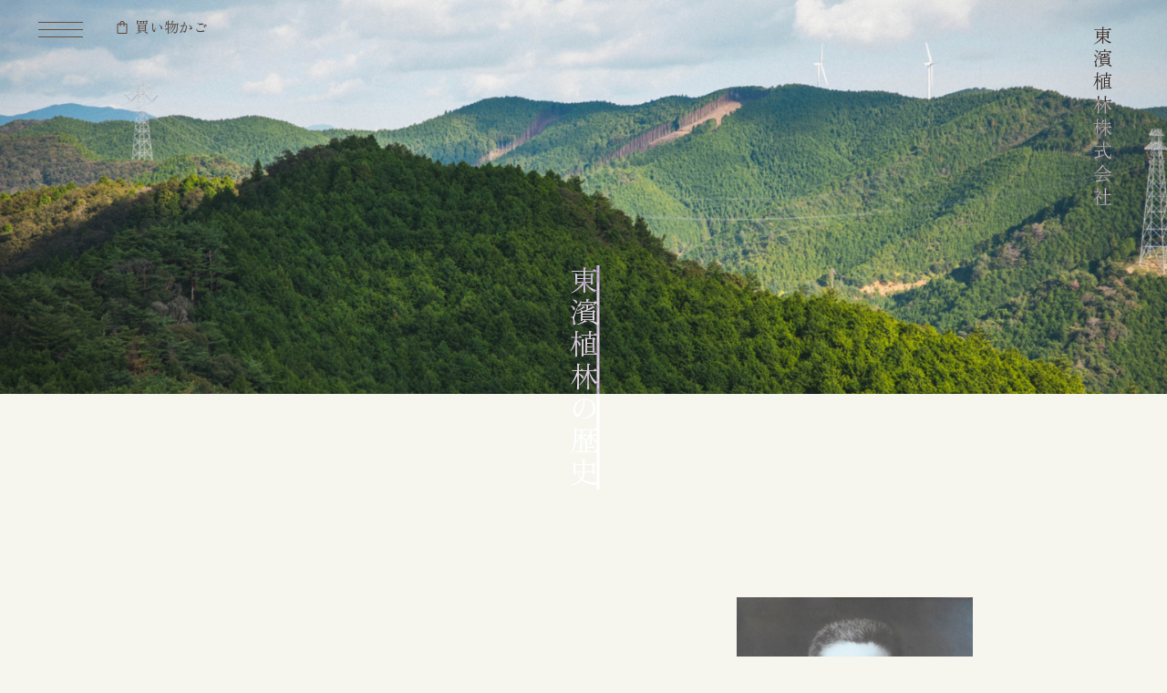

--- FILE ---
content_type: text/html; charset=UTF-8
request_url: https://www.tohin-shokurin.com/aboutus/history/
body_size: 15387
content:
<!doctype html>
<html lang="ja" class="scroll-smooth" id="html">
<head>
<meta charset="UTF-8">
<meta name="viewport" content="width=device-width, initial-scale=1.0">
<title>東濱植林の歴史 - 東濱植林株式会社</title>

		<!-- All in One SEO 4.9.3 - aioseo.com -->
	<meta name="description" content="東濱植林の起源 明治の中ごろ九代濱口吉右衞門（容所）が政界、財界で活躍するなか、植林事業が国家百年の計に大切な" />
	<meta name="robots" content="max-image-preview:large" />
	<link rel="canonical" href="https://www.tohin-shokurin.com/aboutus/history/" />
	<meta name="generator" content="All in One SEO (AIOSEO) 4.9.3" />
		<meta property="og:locale" content="ja_JP" />
		<meta property="og:site_name" content="東濱植林株式会社" />
		<meta property="og:type" content="article" />
		<meta property="og:title" content="東濱植林の歴史 - 東濱植林株式会社" />
		<meta property="og:description" content="東濱植林の起源 明治の中ごろ九代濱口吉右衞門（容所）が政界、財界で活躍するなか、植林事業が国家百年の計に大切な" />
		<meta property="og:url" content="https://www.tohin-shokurin.com/aboutus/history/" />
		<meta property="og:image" content="https://www.tohin-shokurin.com/wp/wp-content/uploads/J4A8650.jpg" />
		<meta property="og:image:secure_url" content="https://www.tohin-shokurin.com/wp/wp-content/uploads/J4A8650.jpg" />
		<meta property="og:image:width" content="2160" />
		<meta property="og:image:height" content="1440" />
		<meta property="article:published_time" content="2023-08-22T03:57:44+00:00" />
		<meta property="article:modified_time" content="2023-10-10T09:12:43+00:00" />
		<meta name="twitter:card" content="summary_large_image" />
		<meta name="twitter:title" content="東濱植林の歴史 - 東濱植林株式会社" />
		<meta name="twitter:description" content="東濱植林の起源 明治の中ごろ九代濱口吉右衞門（容所）が政界、財界で活躍するなか、植林事業が国家百年の計に大切な" />
		<meta name="twitter:image" content="https://www.tohin-shokurin.com/wp/wp-content/uploads/ogp.jpg" />
		<script type="application/ld+json" class="aioseo-schema">
			{"@context":"https:\/\/schema.org","@graph":[{"@type":"BreadcrumbList","@id":"https:\/\/www.tohin-shokurin.com\/aboutus\/history\/#breadcrumblist","itemListElement":[{"@type":"ListItem","@id":"https:\/\/www.tohin-shokurin.com#listItem","position":1,"name":"\u30db\u30fc\u30e0","item":"https:\/\/www.tohin-shokurin.com","nextItem":{"@type":"ListItem","@id":"https:\/\/www.tohin-shokurin.com\/aboutus\/#listItem","name":"\u79c1\u305f\u3061\u306b\u3064\u3044\u3066"}},{"@type":"ListItem","@id":"https:\/\/www.tohin-shokurin.com\/aboutus\/#listItem","position":2,"name":"\u79c1\u305f\u3061\u306b\u3064\u3044\u3066","item":"https:\/\/www.tohin-shokurin.com\/aboutus\/","nextItem":{"@type":"ListItem","@id":"https:\/\/www.tohin-shokurin.com\/aboutus\/history\/#listItem","name":"\u6771\u6ff1\u690d\u6797\u306e\u6b74\u53f2"},"previousItem":{"@type":"ListItem","@id":"https:\/\/www.tohin-shokurin.com#listItem","name":"\u30db\u30fc\u30e0"}},{"@type":"ListItem","@id":"https:\/\/www.tohin-shokurin.com\/aboutus\/history\/#listItem","position":3,"name":"\u6771\u6ff1\u690d\u6797\u306e\u6b74\u53f2","previousItem":{"@type":"ListItem","@id":"https:\/\/www.tohin-shokurin.com\/aboutus\/#listItem","name":"\u79c1\u305f\u3061\u306b\u3064\u3044\u3066"}}]},{"@type":"Organization","@id":"https:\/\/www.tohin-shokurin.com\/#organization","name":"\u6771\u6ff1\u690d\u6797\u682a\u5f0f\u4f1a\u793e","description":"\u53e4\u6765\u304b\u3089\u8c4a\u304b\u306a\u5c71\u6797\u304c\u5e83\u304c\u308b\u6728\u306e\u56fd\u3001\u548c\u6b4c\u5c71\u3002\u304a\u3088\u305d\u767e\u5e74\u524d\u3001\u79c1\u305f\u3061\u6771\u6ff1\u690d\u6797\u682a\u5f0f\u4f1a\u793e\u306f\u3053\u306e\u5730\u3067\u690d\u6797\u4e8b\u696d\u3092\u306f\u3058\u3081\u307e\u3057\u305f\u3002\u5065\u3084\u304b\u306a\u68ee\u306e\u3081\u3050\u307f\u304c\u4eba\u3005\u306e\u66ae\u3089\u3057\u3092\u8c4a\u304b\u306b\u3059\u308b\u3068\u4fe1\u3058\u6763\u4eba\u3068\u3068\u3082\u306b\u68ee\u3092\u5927\u5207\u306b\u80b2\u3093\u3067\u304d\u307e\u3057\u305f\u3002\u3053\u3046\u3057\u3066\u5b88\u308a\u7d99\u3044\u3067\u304d\u305f\u6728\u3005\u305f\u3061\u306f\u305d\u308c\u305e\u308c\u306e\u6642\u4ee3\u306b\u5bc4\u308a\u6dfb\u3044\u306a\u304c\u3089\u4eca\u3082\u4eba\u3005\u306e\u66ae\u3089\u3057\u3068\u3068\u3082\u306b\u3042\u308a\u307e\u3059\u3002\u5275\u696d\u5f53\u6642\u306f\u65e5\u672c\u306e\u7d4c\u6e08\u6210\u9577\u3092\u652f\u3048\u308b\u6750\u3068\u3057\u3066\u3001\u767e\u5e74\u7d4c\u3063\u305f\u73fe\u5728\u306f\u3001\u5730\u7403\u306e\u81ea\u7136\u74b0\u5883\u3092\u5b88\u308a\u7d99\u3050\u5834\u3068\u3057\u3066\u3082\u3002\u79c1\u305f\u3061\u306f\u3053\u308c\u304b\u3089\u3082\u672a\u6765\u306e\u66ae\u3089\u3057\u3092\u60f3\u3044\u306a\u304c\u3089\u3001\u81ea\u7136\u3068\u4eba\u304c\u5171\u751f\u3059\u308b\u7f8e\u3057\u3044\u5c71\u6797\u3092\u80b2\u307f\u3001\u793e\u4f1a\u306b\u8ca2\u732e\u3057\u3066\u3044\u304d\u307e\u3059\u3002","url":"https:\/\/www.tohin-shokurin.com\/"},{"@type":"WebPage","@id":"https:\/\/www.tohin-shokurin.com\/aboutus\/history\/#webpage","url":"https:\/\/www.tohin-shokurin.com\/aboutus\/history\/","name":"\u6771\u6ff1\u690d\u6797\u306e\u6b74\u53f2 - \u6771\u6ff1\u690d\u6797\u682a\u5f0f\u4f1a\u793e","description":"\u6771\u6ff1\u690d\u6797\u306e\u8d77\u6e90 \u660e\u6cbb\u306e\u4e2d\u3054\u308d\u4e5d\u4ee3\u6ff1\u53e3\u5409\u53f3\u885e\u9580\uff08\u5bb9\u6240\uff09\u304c\u653f\u754c\u3001\u8ca1\u754c\u3067\u6d3b\u8e8d\u3059\u308b\u306a\u304b\u3001\u690d\u6797\u4e8b\u696d\u304c\u56fd\u5bb6\u767e\u5e74\u306e\u8a08\u306b\u5927\u5207\u306a","inLanguage":"ja","isPartOf":{"@id":"https:\/\/www.tohin-shokurin.com\/#website"},"breadcrumb":{"@id":"https:\/\/www.tohin-shokurin.com\/aboutus\/history\/#breadcrumblist"},"image":{"@type":"ImageObject","url":"https:\/\/www.tohin-shokurin.com\/wp\/wp-content\/uploads\/J4A8650.jpg","@id":"https:\/\/www.tohin-shokurin.com\/aboutus\/history\/#mainImage","width":2160,"height":1440},"primaryImageOfPage":{"@id":"https:\/\/www.tohin-shokurin.com\/aboutus\/history\/#mainImage"},"datePublished":"2023-08-22T03:57:44+00:00","dateModified":"2023-10-10T09:12:43+00:00"},{"@type":"WebSite","@id":"https:\/\/www.tohin-shokurin.com\/#website","url":"https:\/\/www.tohin-shokurin.com\/","name":"\u6771\u6ff1\u690d\u6797\u682a\u5f0f\u4f1a\u793e","description":"\u53e4\u6765\u304b\u3089\u8c4a\u304b\u306a\u5c71\u6797\u304c\u5e83\u304c\u308b\u6728\u306e\u56fd\u3001\u548c\u6b4c\u5c71\u3002\u304a\u3088\u305d\u767e\u5e74\u524d\u3001\u79c1\u305f\u3061\u6771\u6ff1\u690d\u6797\u682a\u5f0f\u4f1a\u793e\u306f\u3053\u306e\u5730\u3067\u690d\u6797\u4e8b\u696d\u3092\u306f\u3058\u3081\u307e\u3057\u305f\u3002\u5065\u3084\u304b\u306a\u68ee\u306e\u3081\u3050\u307f\u304c\u4eba\u3005\u306e\u66ae\u3089\u3057\u3092\u8c4a\u304b\u306b\u3059\u308b\u3068\u4fe1\u3058\u6763\u4eba\u3068\u3068\u3082\u306b\u68ee\u3092\u5927\u5207\u306b\u80b2\u3093\u3067\u304d\u307e\u3057\u305f\u3002\u3053\u3046\u3057\u3066\u5b88\u308a\u7d99\u3044\u3067\u304d\u305f\u6728\u3005\u305f\u3061\u306f\u305d\u308c\u305e\u308c\u306e\u6642\u4ee3\u306b\u5bc4\u308a\u6dfb\u3044\u306a\u304c\u3089\u4eca\u3082\u4eba\u3005\u306e\u66ae\u3089\u3057\u3068\u3068\u3082\u306b\u3042\u308a\u307e\u3059\u3002\u5275\u696d\u5f53\u6642\u306f\u65e5\u672c\u306e\u7d4c\u6e08\u6210\u9577\u3092\u652f\u3048\u308b\u6750\u3068\u3057\u3066\u3001\u767e\u5e74\u7d4c\u3063\u305f\u73fe\u5728\u306f\u3001\u5730\u7403\u306e\u81ea\u7136\u74b0\u5883\u3092\u5b88\u308a\u7d99\u3050\u5834\u3068\u3057\u3066\u3082\u3002\u79c1\u305f\u3061\u306f\u3053\u308c\u304b\u3089\u3082\u672a\u6765\u306e\u66ae\u3089\u3057\u3092\u60f3\u3044\u306a\u304c\u3089\u3001\u81ea\u7136\u3068\u4eba\u304c\u5171\u751f\u3059\u308b\u7f8e\u3057\u3044\u5c71\u6797\u3092\u80b2\u307f\u3001\u793e\u4f1a\u306b\u8ca2\u732e\u3057\u3066\u3044\u304d\u307e\u3059\u3002","inLanguage":"ja","publisher":{"@id":"https:\/\/www.tohin-shokurin.com\/#organization"}}]}
		</script>
		<!-- All in One SEO -->

<link rel="alternate" title="oEmbed (JSON)" type="application/json+oembed" href="https://www.tohin-shokurin.com/wp-json/oembed/1.0/embed?url=https%3A%2F%2Fwww.tohin-shokurin.com%2Faboutus%2Fhistory%2F" />
<link rel="alternate" title="oEmbed (XML)" type="text/xml+oembed" href="https://www.tohin-shokurin.com/wp-json/oembed/1.0/embed?url=https%3A%2F%2Fwww.tohin-shokurin.com%2Faboutus%2Fhistory%2F&#038;format=xml" />
<style id='wp-img-auto-sizes-contain-inline-css' type='text/css'>
img:is([sizes=auto i],[sizes^="auto," i]){contain-intrinsic-size:3000px 1500px}
/*# sourceURL=wp-img-auto-sizes-contain-inline-css */
</style>
<style id='wp-block-library-inline-css' type='text/css'>
:root{--wp-block-synced-color:#7a00df;--wp-block-synced-color--rgb:122,0,223;--wp-bound-block-color:var(--wp-block-synced-color);--wp-editor-canvas-background:#ddd;--wp-admin-theme-color:#007cba;--wp-admin-theme-color--rgb:0,124,186;--wp-admin-theme-color-darker-10:#006ba1;--wp-admin-theme-color-darker-10--rgb:0,107,160.5;--wp-admin-theme-color-darker-20:#005a87;--wp-admin-theme-color-darker-20--rgb:0,90,135;--wp-admin-border-width-focus:2px}@media (min-resolution:192dpi){:root{--wp-admin-border-width-focus:1.5px}}.wp-element-button{cursor:pointer}:root .has-very-light-gray-background-color{background-color:#eee}:root .has-very-dark-gray-background-color{background-color:#313131}:root .has-very-light-gray-color{color:#eee}:root .has-very-dark-gray-color{color:#313131}:root .has-vivid-green-cyan-to-vivid-cyan-blue-gradient-background{background:linear-gradient(135deg,#00d084,#0693e3)}:root .has-purple-crush-gradient-background{background:linear-gradient(135deg,#34e2e4,#4721fb 50%,#ab1dfe)}:root .has-hazy-dawn-gradient-background{background:linear-gradient(135deg,#faaca8,#dad0ec)}:root .has-subdued-olive-gradient-background{background:linear-gradient(135deg,#fafae1,#67a671)}:root .has-atomic-cream-gradient-background{background:linear-gradient(135deg,#fdd79a,#004a59)}:root .has-nightshade-gradient-background{background:linear-gradient(135deg,#330968,#31cdcf)}:root .has-midnight-gradient-background{background:linear-gradient(135deg,#020381,#2874fc)}:root{--wp--preset--font-size--normal:16px;--wp--preset--font-size--huge:42px}.has-regular-font-size{font-size:1em}.has-larger-font-size{font-size:2.625em}.has-normal-font-size{font-size:var(--wp--preset--font-size--normal)}.has-huge-font-size{font-size:var(--wp--preset--font-size--huge)}:root .has-text-align-center{text-align:center}:root .has-text-align-left{text-align:left}:root .has-text-align-right{text-align:right}.has-fit-text{white-space:nowrap!important}#end-resizable-editor-section{display:none}.aligncenter{clear:both}.items-justified-left{justify-content:flex-start}.items-justified-center{justify-content:center}.items-justified-right{justify-content:flex-end}.items-justified-space-between{justify-content:space-between}.screen-reader-text{word-wrap:normal!important;border:0;clip-path:inset(50%);height:1px;margin:-1px;overflow:hidden;padding:0;position:absolute;width:1px}.screen-reader-text:focus{background-color:#ddd;clip-path:none;color:#444;display:block;font-size:1em;height:auto;left:5px;line-height:normal;padding:15px 23px 14px;text-decoration:none;top:5px;width:auto;z-index:100000}html :where(.has-border-color){border-style:solid}html :where([style*=border-top-color]){border-top-style:solid}html :where([style*=border-right-color]){border-right-style:solid}html :where([style*=border-bottom-color]){border-bottom-style:solid}html :where([style*=border-left-color]){border-left-style:solid}html :where([style*=border-width]){border-style:solid}html :where([style*=border-top-width]){border-top-style:solid}html :where([style*=border-right-width]){border-right-style:solid}html :where([style*=border-bottom-width]){border-bottom-style:solid}html :where([style*=border-left-width]){border-left-style:solid}html :where(img[class*=wp-image-]){height:auto;max-width:100%}:where(figure){margin:0 0 1em}html :where(.is-position-sticky){--wp-admin--admin-bar--position-offset:var(--wp-admin--admin-bar--height,0px)}@media screen and (max-width:600px){html :where(.is-position-sticky){--wp-admin--admin-bar--position-offset:0px}}

/*# sourceURL=wp-block-library-inline-css */
</style><style id='wp-block-columns-inline-css' type='text/css'>
.wp-block-columns{box-sizing:border-box;display:flex;flex-wrap:wrap!important}@media (min-width:782px){.wp-block-columns{flex-wrap:nowrap!important}}.wp-block-columns{align-items:normal!important}.wp-block-columns.are-vertically-aligned-top{align-items:flex-start}.wp-block-columns.are-vertically-aligned-center{align-items:center}.wp-block-columns.are-vertically-aligned-bottom{align-items:flex-end}@media (max-width:781px){.wp-block-columns:not(.is-not-stacked-on-mobile)>.wp-block-column{flex-basis:100%!important}}@media (min-width:782px){.wp-block-columns:not(.is-not-stacked-on-mobile)>.wp-block-column{flex-basis:0;flex-grow:1}.wp-block-columns:not(.is-not-stacked-on-mobile)>.wp-block-column[style*=flex-basis]{flex-grow:0}}.wp-block-columns.is-not-stacked-on-mobile{flex-wrap:nowrap!important}.wp-block-columns.is-not-stacked-on-mobile>.wp-block-column{flex-basis:0;flex-grow:1}.wp-block-columns.is-not-stacked-on-mobile>.wp-block-column[style*=flex-basis]{flex-grow:0}:where(.wp-block-columns){margin-bottom:1.75em}:where(.wp-block-columns.has-background){padding:1.25em 2.375em}.wp-block-column{flex-grow:1;min-width:0;overflow-wrap:break-word;word-break:break-word}.wp-block-column.is-vertically-aligned-top{align-self:flex-start}.wp-block-column.is-vertically-aligned-center{align-self:center}.wp-block-column.is-vertically-aligned-bottom{align-self:flex-end}.wp-block-column.is-vertically-aligned-stretch{align-self:stretch}.wp-block-column.is-vertically-aligned-bottom,.wp-block-column.is-vertically-aligned-center,.wp-block-column.is-vertically-aligned-top{width:100%}
/*# sourceURL=https://www.tohin-shokurin.com/wp/wp-content/plugins/gutenberg/build/styles/block-library/columns/style.min.css */
</style>
<style id='wp-block-group-inline-css' type='text/css'>
.wp-block-group{box-sizing:border-box}:where(.wp-block-group.wp-block-group-is-layout-constrained){position:relative}
/*# sourceURL=https://www.tohin-shokurin.com/wp/wp-content/plugins/gutenberg/build/styles/block-library/group/style.min.css */
</style>
<style id='wp-block-table-inline-css' type='text/css'>
.wp-block-table{overflow-x:auto}.wp-block-table table{border-collapse:collapse;width:100%}.wp-block-table thead{border-bottom:3px solid}.wp-block-table tfoot{border-top:3px solid}.wp-block-table td,.wp-block-table th{border:1px solid;padding:.5em}.wp-block-table .has-fixed-layout{table-layout:fixed;width:100%}.wp-block-table .has-fixed-layout td,.wp-block-table .has-fixed-layout th{word-break:break-word}.wp-block-table.aligncenter,.wp-block-table.alignleft,.wp-block-table.alignright{display:table;width:auto}.wp-block-table.aligncenter td,.wp-block-table.aligncenter th,.wp-block-table.alignleft td,.wp-block-table.alignleft th,.wp-block-table.alignright td,.wp-block-table.alignright th{word-break:break-word}.wp-block-table .has-subtle-light-gray-background-color{background-color:#f3f4f5}.wp-block-table .has-subtle-pale-green-background-color{background-color:#e9fbe5}.wp-block-table .has-subtle-pale-blue-background-color{background-color:#e7f5fe}.wp-block-table .has-subtle-pale-pink-background-color{background-color:#fcf0ef}.wp-block-table.is-style-stripes{background-color:initial;border-collapse:inherit;border-spacing:0}.wp-block-table.is-style-stripes tbody tr:nth-child(odd){background-color:#f0f0f0}.wp-block-table.is-style-stripes.has-subtle-light-gray-background-color tbody tr:nth-child(odd){background-color:#f3f4f5}.wp-block-table.is-style-stripes.has-subtle-pale-green-background-color tbody tr:nth-child(odd){background-color:#e9fbe5}.wp-block-table.is-style-stripes.has-subtle-pale-blue-background-color tbody tr:nth-child(odd){background-color:#e7f5fe}.wp-block-table.is-style-stripes.has-subtle-pale-pink-background-color tbody tr:nth-child(odd){background-color:#fcf0ef}.wp-block-table.is-style-stripes td,.wp-block-table.is-style-stripes th{border-color:#0000}.wp-block-table.is-style-stripes{border-bottom:1px solid #f0f0f0}.wp-block-table .has-border-color td,.wp-block-table .has-border-color th,.wp-block-table .has-border-color tr,.wp-block-table .has-border-color>*{border-color:inherit}.wp-block-table table[style*=border-top-color] tr:first-child,.wp-block-table table[style*=border-top-color] tr:first-child td,.wp-block-table table[style*=border-top-color] tr:first-child th,.wp-block-table table[style*=border-top-color]>*,.wp-block-table table[style*=border-top-color]>* td,.wp-block-table table[style*=border-top-color]>* th{border-top-color:inherit}.wp-block-table table[style*=border-top-color] tr:not(:first-child){border-top-color:initial}.wp-block-table table[style*=border-right-color] td:last-child,.wp-block-table table[style*=border-right-color] th,.wp-block-table table[style*=border-right-color] tr,.wp-block-table table[style*=border-right-color]>*{border-right-color:inherit}.wp-block-table table[style*=border-bottom-color] tr:last-child,.wp-block-table table[style*=border-bottom-color] tr:last-child td,.wp-block-table table[style*=border-bottom-color] tr:last-child th,.wp-block-table table[style*=border-bottom-color]>*,.wp-block-table table[style*=border-bottom-color]>* td,.wp-block-table table[style*=border-bottom-color]>* th{border-bottom-color:inherit}.wp-block-table table[style*=border-bottom-color] tr:not(:last-child){border-bottom-color:initial}.wp-block-table table[style*=border-left-color] td:first-child,.wp-block-table table[style*=border-left-color] th,.wp-block-table table[style*=border-left-color] tr,.wp-block-table table[style*=border-left-color]>*{border-left-color:inherit}.wp-block-table table[style*=border-style] td,.wp-block-table table[style*=border-style] th,.wp-block-table table[style*=border-style] tr,.wp-block-table table[style*=border-style]>*{border-style:inherit}.wp-block-table table[style*=border-width] td,.wp-block-table table[style*=border-width] th,.wp-block-table table[style*=border-width] tr,.wp-block-table table[style*=border-width]>*{border-style:inherit;border-width:inherit}
/*# sourceURL=https://www.tohin-shokurin.com/wp/wp-content/plugins/gutenberg/build/styles/block-library/table/style.min.css */
</style>
<style id='wp-block-heading-inline-css' type='text/css'>
h1:where(.wp-block-heading).has-background,h2:where(.wp-block-heading).has-background,h3:where(.wp-block-heading).has-background,h4:where(.wp-block-heading).has-background,h5:where(.wp-block-heading).has-background,h6:where(.wp-block-heading).has-background{padding:1.25em 2.375em}h1.has-text-align-left[style*=writing-mode]:where([style*=vertical-lr]),h1.has-text-align-right[style*=writing-mode]:where([style*=vertical-rl]),h2.has-text-align-left[style*=writing-mode]:where([style*=vertical-lr]),h2.has-text-align-right[style*=writing-mode]:where([style*=vertical-rl]),h3.has-text-align-left[style*=writing-mode]:where([style*=vertical-lr]),h3.has-text-align-right[style*=writing-mode]:where([style*=vertical-rl]),h4.has-text-align-left[style*=writing-mode]:where([style*=vertical-lr]),h4.has-text-align-right[style*=writing-mode]:where([style*=vertical-rl]),h5.has-text-align-left[style*=writing-mode]:where([style*=vertical-lr]),h5.has-text-align-right[style*=writing-mode]:where([style*=vertical-rl]),h6.has-text-align-left[style*=writing-mode]:where([style*=vertical-lr]),h6.has-text-align-right[style*=writing-mode]:where([style*=vertical-rl]){rotate:180deg}
/*# sourceURL=https://www.tohin-shokurin.com/wp/wp-content/plugins/gutenberg/build/styles/block-library/heading/style.min.css */
</style>
<style id='wp-block-image-inline-css' type='text/css'>
.wp-block-image>a,.wp-block-image>figure>a{display:inline-block}.wp-block-image img{box-sizing:border-box;height:auto;max-width:100%;vertical-align:bottom}@media not (prefers-reduced-motion){.wp-block-image img.hide{visibility:hidden}.wp-block-image img.show{animation:show-content-image .4s}}.wp-block-image[style*=border-radius] img,.wp-block-image[style*=border-radius]>a{border-radius:inherit}.wp-block-image.has-custom-border img{box-sizing:border-box}.wp-block-image.aligncenter{text-align:center}.wp-block-image.alignfull>a,.wp-block-image.alignwide>a{width:100%}.wp-block-image.alignfull img,.wp-block-image.alignwide img{height:auto;width:100%}.wp-block-image .aligncenter,.wp-block-image .alignleft,.wp-block-image .alignright,.wp-block-image.aligncenter,.wp-block-image.alignleft,.wp-block-image.alignright{display:table}.wp-block-image .aligncenter>figcaption,.wp-block-image .alignleft>figcaption,.wp-block-image .alignright>figcaption,.wp-block-image.aligncenter>figcaption,.wp-block-image.alignleft>figcaption,.wp-block-image.alignright>figcaption{caption-side:bottom;display:table-caption}.wp-block-image .alignleft{float:left;margin:.5em 1em .5em 0}.wp-block-image .alignright{float:right;margin:.5em 0 .5em 1em}.wp-block-image .aligncenter{margin-left:auto;margin-right:auto}.wp-block-image :where(figcaption){margin-bottom:1em;margin-top:.5em}.wp-block-image.is-style-circle-mask img{border-radius:9999px}@supports ((-webkit-mask-image:none) or (mask-image:none)) or (-webkit-mask-image:none){.wp-block-image.is-style-circle-mask img{border-radius:0;-webkit-mask-image:url('data:image/svg+xml;utf8,<svg viewBox="0 0 100 100" xmlns="http://www.w3.org/2000/svg"><circle cx="50" cy="50" r="50"/></svg>');mask-image:url('data:image/svg+xml;utf8,<svg viewBox="0 0 100 100" xmlns="http://www.w3.org/2000/svg"><circle cx="50" cy="50" r="50"/></svg>');mask-mode:alpha;-webkit-mask-position:center;mask-position:center;-webkit-mask-repeat:no-repeat;mask-repeat:no-repeat;-webkit-mask-size:contain;mask-size:contain}}:root :where(.wp-block-image.is-style-rounded img,.wp-block-image .is-style-rounded img){border-radius:9999px}.wp-block-image figure{margin:0}.wp-lightbox-container{display:flex;flex-direction:column;position:relative}.wp-lightbox-container img{cursor:zoom-in}.wp-lightbox-container img:hover+button{opacity:1}.wp-lightbox-container button{align-items:center;backdrop-filter:blur(16px) saturate(180%);background-color:#5a5a5a40;border:none;border-radius:4px;cursor:zoom-in;display:flex;height:20px;justify-content:center;opacity:0;padding:0;position:absolute;right:16px;text-align:center;top:16px;width:20px;z-index:100}@media not (prefers-reduced-motion){.wp-lightbox-container button{transition:opacity .2s ease}}.wp-lightbox-container button:focus-visible{outline:3px auto #5a5a5a40;outline:3px auto -webkit-focus-ring-color;outline-offset:3px}.wp-lightbox-container button:hover{cursor:pointer;opacity:1}.wp-lightbox-container button:focus{opacity:1}.wp-lightbox-container button:focus,.wp-lightbox-container button:hover,.wp-lightbox-container button:not(:hover):not(:active):not(.has-background){background-color:#5a5a5a40;border:none}.wp-lightbox-overlay{box-sizing:border-box;cursor:zoom-out;height:100vh;left:0;overflow:hidden;position:fixed;top:0;visibility:hidden;width:100%;z-index:100000}.wp-lightbox-overlay .close-button{align-items:center;cursor:pointer;display:flex;justify-content:center;min-height:40px;min-width:40px;padding:0;position:absolute;right:calc(env(safe-area-inset-right) + 16px);top:calc(env(safe-area-inset-top) + 16px);z-index:5000000}.wp-lightbox-overlay .close-button:focus,.wp-lightbox-overlay .close-button:hover,.wp-lightbox-overlay .close-button:not(:hover):not(:active):not(.has-background){background:none;border:none}.wp-lightbox-overlay .lightbox-image-container{height:var(--wp--lightbox-container-height);left:50%;overflow:hidden;position:absolute;top:50%;transform:translate(-50%,-50%);transform-origin:top left;width:var(--wp--lightbox-container-width);z-index:9999999999}.wp-lightbox-overlay .wp-block-image{align-items:center;box-sizing:border-box;display:flex;height:100%;justify-content:center;margin:0;position:relative;transform-origin:0 0;width:100%;z-index:3000000}.wp-lightbox-overlay .wp-block-image img{height:var(--wp--lightbox-image-height);min-height:var(--wp--lightbox-image-height);min-width:var(--wp--lightbox-image-width);width:var(--wp--lightbox-image-width)}.wp-lightbox-overlay .wp-block-image figcaption{display:none}.wp-lightbox-overlay button{background:none;border:none}.wp-lightbox-overlay .scrim{background-color:#fff;height:100%;opacity:.9;position:absolute;width:100%;z-index:2000000}.wp-lightbox-overlay.active{visibility:visible}@media not (prefers-reduced-motion){.wp-lightbox-overlay.active{animation:turn-on-visibility .25s both}.wp-lightbox-overlay.active img{animation:turn-on-visibility .35s both}.wp-lightbox-overlay.show-closing-animation:not(.active){animation:turn-off-visibility .35s both}.wp-lightbox-overlay.show-closing-animation:not(.active) img{animation:turn-off-visibility .25s both}.wp-lightbox-overlay.zoom.active{animation:none;opacity:1;visibility:visible}.wp-lightbox-overlay.zoom.active .lightbox-image-container{animation:lightbox-zoom-in .4s}.wp-lightbox-overlay.zoom.active .lightbox-image-container img{animation:none}.wp-lightbox-overlay.zoom.active .scrim{animation:turn-on-visibility .4s forwards}.wp-lightbox-overlay.zoom.show-closing-animation:not(.active){animation:none}.wp-lightbox-overlay.zoom.show-closing-animation:not(.active) .lightbox-image-container{animation:lightbox-zoom-out .4s}.wp-lightbox-overlay.zoom.show-closing-animation:not(.active) .lightbox-image-container img{animation:none}.wp-lightbox-overlay.zoom.show-closing-animation:not(.active) .scrim{animation:turn-off-visibility .4s forwards}}@keyframes show-content-image{0%{visibility:hidden}99%{visibility:hidden}to{visibility:visible}}@keyframes turn-on-visibility{0%{opacity:0}to{opacity:1}}@keyframes turn-off-visibility{0%{opacity:1;visibility:visible}99%{opacity:0;visibility:visible}to{opacity:0;visibility:hidden}}@keyframes lightbox-zoom-in{0%{transform:translate(calc((-100vw + var(--wp--lightbox-scrollbar-width))/2 + var(--wp--lightbox-initial-left-position)),calc(-50vh + var(--wp--lightbox-initial-top-position))) scale(var(--wp--lightbox-scale))}to{transform:translate(-50%,-50%) scale(1)}}@keyframes lightbox-zoom-out{0%{transform:translate(-50%,-50%) scale(1);visibility:visible}99%{visibility:visible}to{transform:translate(calc((-100vw + var(--wp--lightbox-scrollbar-width))/2 + var(--wp--lightbox-initial-left-position)),calc(-50vh + var(--wp--lightbox-initial-top-position))) scale(var(--wp--lightbox-scale));visibility:hidden}}
/*# sourceURL=https://www.tohin-shokurin.com/wp/wp-content/plugins/gutenberg/build/styles/block-library/image/style.min.css */
</style>
<style id='wp-block-paragraph-inline-css' type='text/css'>
.is-small-text{font-size:.875em}.is-regular-text{font-size:1em}.is-large-text{font-size:2.25em}.is-larger-text{font-size:3em}.has-drop-cap:not(:focus):first-letter{float:left;font-size:8.4em;font-style:normal;font-weight:100;line-height:.68;margin:.05em .1em 0 0;text-transform:uppercase}body.rtl .has-drop-cap:not(:focus):first-letter{float:none;margin-left:.1em}p.has-drop-cap.has-background{overflow:hidden}:root :where(p.has-background){padding:1.25em 2.375em}:where(p.has-text-color:not(.has-link-color)) a{color:inherit}p.has-text-align-left[style*="writing-mode:vertical-lr"],p.has-text-align-right[style*="writing-mode:vertical-rl"]{rotate:180deg}
/*# sourceURL=https://www.tohin-shokurin.com/wp/wp-content/plugins/gutenberg/build/styles/block-library/paragraph/style.min.css */
</style>
<style id='global-styles-inline-css' type='text/css'>
:root{--wp--preset--aspect-ratio--square: 1;--wp--preset--aspect-ratio--4-3: 4/3;--wp--preset--aspect-ratio--3-4: 3/4;--wp--preset--aspect-ratio--3-2: 3/2;--wp--preset--aspect-ratio--2-3: 2/3;--wp--preset--aspect-ratio--16-9: 16/9;--wp--preset--aspect-ratio--9-16: 9/16;--wp--preset--color--black: #000000;--wp--preset--color--cyan-bluish-gray: #abb8c3;--wp--preset--color--white: #ffffff;--wp--preset--color--pale-pink: #f78da7;--wp--preset--color--vivid-red: #cf2e2e;--wp--preset--color--luminous-vivid-orange: #ff6900;--wp--preset--color--luminous-vivid-amber: #fcb900;--wp--preset--color--light-green-cyan: #7bdcb5;--wp--preset--color--vivid-green-cyan: #00d084;--wp--preset--color--pale-cyan-blue: #8ed1fc;--wp--preset--color--vivid-cyan-blue: #0693e3;--wp--preset--color--vivid-purple: #9b51e0;--wp--preset--gradient--vivid-cyan-blue-to-vivid-purple: linear-gradient(135deg,rgb(6,147,227) 0%,rgb(155,81,224) 100%);--wp--preset--gradient--light-green-cyan-to-vivid-green-cyan: linear-gradient(135deg,rgb(122,220,180) 0%,rgb(0,208,130) 100%);--wp--preset--gradient--luminous-vivid-amber-to-luminous-vivid-orange: linear-gradient(135deg,rgb(252,185,0) 0%,rgb(255,105,0) 100%);--wp--preset--gradient--luminous-vivid-orange-to-vivid-red: linear-gradient(135deg,rgb(255,105,0) 0%,rgb(207,46,46) 100%);--wp--preset--gradient--very-light-gray-to-cyan-bluish-gray: linear-gradient(135deg,rgb(238,238,238) 0%,rgb(169,184,195) 100%);--wp--preset--gradient--cool-to-warm-spectrum: linear-gradient(135deg,rgb(74,234,220) 0%,rgb(151,120,209) 20%,rgb(207,42,186) 40%,rgb(238,44,130) 60%,rgb(251,105,98) 80%,rgb(254,248,76) 100%);--wp--preset--gradient--blush-light-purple: linear-gradient(135deg,rgb(255,206,236) 0%,rgb(152,150,240) 100%);--wp--preset--gradient--blush-bordeaux: linear-gradient(135deg,rgb(254,205,165) 0%,rgb(254,45,45) 50%,rgb(107,0,62) 100%);--wp--preset--gradient--luminous-dusk: linear-gradient(135deg,rgb(255,203,112) 0%,rgb(199,81,192) 50%,rgb(65,88,208) 100%);--wp--preset--gradient--pale-ocean: linear-gradient(135deg,rgb(255,245,203) 0%,rgb(182,227,212) 50%,rgb(51,167,181) 100%);--wp--preset--gradient--electric-grass: linear-gradient(135deg,rgb(202,248,128) 0%,rgb(113,206,126) 100%);--wp--preset--gradient--midnight: linear-gradient(135deg,rgb(2,3,129) 0%,rgb(40,116,252) 100%);--wp--preset--font-size--small: 13px;--wp--preset--font-size--medium: 20px;--wp--preset--font-size--large: 36px;--wp--preset--font-size--x-large: 42px;--wp--preset--spacing--20: 0.44rem;--wp--preset--spacing--30: 0.67rem;--wp--preset--spacing--40: 1rem;--wp--preset--spacing--50: 1.5rem;--wp--preset--spacing--60: 2.25rem;--wp--preset--spacing--70: 3.38rem;--wp--preset--spacing--80: 5.06rem;--wp--preset--shadow--natural: 6px 6px 9px rgba(0, 0, 0, 0.2);--wp--preset--shadow--deep: 12px 12px 50px rgba(0, 0, 0, 0.4);--wp--preset--shadow--sharp: 6px 6px 0px rgba(0, 0, 0, 0.2);--wp--preset--shadow--outlined: 6px 6px 0px -3px rgb(255, 255, 255), 6px 6px rgb(0, 0, 0);--wp--preset--shadow--crisp: 6px 6px 0px rgb(0, 0, 0);}:where(body) { margin: 0; }:where(.is-layout-flex){gap: 0.5em;}:where(.is-layout-grid){gap: 0.5em;}body .is-layout-flex{display: flex;}.is-layout-flex{flex-wrap: wrap;align-items: center;}.is-layout-flex > :is(*, div){margin: 0;}body .is-layout-grid{display: grid;}.is-layout-grid > :is(*, div){margin: 0;}body{padding-top: 0px;padding-right: 0px;padding-bottom: 0px;padding-left: 0px;}a:where(:not(.wp-element-button)){text-decoration: underline;}:root :where(.wp-element-button, .wp-block-button__link){background-color: #32373c;border-width: 0;color: #fff;font-family: inherit;font-size: inherit;font-style: inherit;font-weight: inherit;letter-spacing: inherit;line-height: inherit;padding-top: calc(0.667em + 2px);padding-right: calc(1.333em + 2px);padding-bottom: calc(0.667em + 2px);padding-left: calc(1.333em + 2px);text-decoration: none;text-transform: inherit;}.has-black-color{color: var(--wp--preset--color--black) !important;}.has-cyan-bluish-gray-color{color: var(--wp--preset--color--cyan-bluish-gray) !important;}.has-white-color{color: var(--wp--preset--color--white) !important;}.has-pale-pink-color{color: var(--wp--preset--color--pale-pink) !important;}.has-vivid-red-color{color: var(--wp--preset--color--vivid-red) !important;}.has-luminous-vivid-orange-color{color: var(--wp--preset--color--luminous-vivid-orange) !important;}.has-luminous-vivid-amber-color{color: var(--wp--preset--color--luminous-vivid-amber) !important;}.has-light-green-cyan-color{color: var(--wp--preset--color--light-green-cyan) !important;}.has-vivid-green-cyan-color{color: var(--wp--preset--color--vivid-green-cyan) !important;}.has-pale-cyan-blue-color{color: var(--wp--preset--color--pale-cyan-blue) !important;}.has-vivid-cyan-blue-color{color: var(--wp--preset--color--vivid-cyan-blue) !important;}.has-vivid-purple-color{color: var(--wp--preset--color--vivid-purple) !important;}.has-black-background-color{background-color: var(--wp--preset--color--black) !important;}.has-cyan-bluish-gray-background-color{background-color: var(--wp--preset--color--cyan-bluish-gray) !important;}.has-white-background-color{background-color: var(--wp--preset--color--white) !important;}.has-pale-pink-background-color{background-color: var(--wp--preset--color--pale-pink) !important;}.has-vivid-red-background-color{background-color: var(--wp--preset--color--vivid-red) !important;}.has-luminous-vivid-orange-background-color{background-color: var(--wp--preset--color--luminous-vivid-orange) !important;}.has-luminous-vivid-amber-background-color{background-color: var(--wp--preset--color--luminous-vivid-amber) !important;}.has-light-green-cyan-background-color{background-color: var(--wp--preset--color--light-green-cyan) !important;}.has-vivid-green-cyan-background-color{background-color: var(--wp--preset--color--vivid-green-cyan) !important;}.has-pale-cyan-blue-background-color{background-color: var(--wp--preset--color--pale-cyan-blue) !important;}.has-vivid-cyan-blue-background-color{background-color: var(--wp--preset--color--vivid-cyan-blue) !important;}.has-vivid-purple-background-color{background-color: var(--wp--preset--color--vivid-purple) !important;}.has-black-border-color{border-color: var(--wp--preset--color--black) !important;}.has-cyan-bluish-gray-border-color{border-color: var(--wp--preset--color--cyan-bluish-gray) !important;}.has-white-border-color{border-color: var(--wp--preset--color--white) !important;}.has-pale-pink-border-color{border-color: var(--wp--preset--color--pale-pink) !important;}.has-vivid-red-border-color{border-color: var(--wp--preset--color--vivid-red) !important;}.has-luminous-vivid-orange-border-color{border-color: var(--wp--preset--color--luminous-vivid-orange) !important;}.has-luminous-vivid-amber-border-color{border-color: var(--wp--preset--color--luminous-vivid-amber) !important;}.has-light-green-cyan-border-color{border-color: var(--wp--preset--color--light-green-cyan) !important;}.has-vivid-green-cyan-border-color{border-color: var(--wp--preset--color--vivid-green-cyan) !important;}.has-pale-cyan-blue-border-color{border-color: var(--wp--preset--color--pale-cyan-blue) !important;}.has-vivid-cyan-blue-border-color{border-color: var(--wp--preset--color--vivid-cyan-blue) !important;}.has-vivid-purple-border-color{border-color: var(--wp--preset--color--vivid-purple) !important;}.has-vivid-cyan-blue-to-vivid-purple-gradient-background{background: var(--wp--preset--gradient--vivid-cyan-blue-to-vivid-purple) !important;}.has-light-green-cyan-to-vivid-green-cyan-gradient-background{background: var(--wp--preset--gradient--light-green-cyan-to-vivid-green-cyan) !important;}.has-luminous-vivid-amber-to-luminous-vivid-orange-gradient-background{background: var(--wp--preset--gradient--luminous-vivid-amber-to-luminous-vivid-orange) !important;}.has-luminous-vivid-orange-to-vivid-red-gradient-background{background: var(--wp--preset--gradient--luminous-vivid-orange-to-vivid-red) !important;}.has-very-light-gray-to-cyan-bluish-gray-gradient-background{background: var(--wp--preset--gradient--very-light-gray-to-cyan-bluish-gray) !important;}.has-cool-to-warm-spectrum-gradient-background{background: var(--wp--preset--gradient--cool-to-warm-spectrum) !important;}.has-blush-light-purple-gradient-background{background: var(--wp--preset--gradient--blush-light-purple) !important;}.has-blush-bordeaux-gradient-background{background: var(--wp--preset--gradient--blush-bordeaux) !important;}.has-luminous-dusk-gradient-background{background: var(--wp--preset--gradient--luminous-dusk) !important;}.has-pale-ocean-gradient-background{background: var(--wp--preset--gradient--pale-ocean) !important;}.has-electric-grass-gradient-background{background: var(--wp--preset--gradient--electric-grass) !important;}.has-midnight-gradient-background{background: var(--wp--preset--gradient--midnight) !important;}.has-small-font-size{font-size: var(--wp--preset--font-size--small) !important;}.has-medium-font-size{font-size: var(--wp--preset--font-size--medium) !important;}.has-large-font-size{font-size: var(--wp--preset--font-size--large) !important;}.has-x-large-font-size{font-size: var(--wp--preset--font-size--x-large) !important;}
:where(.wp-block-columns.is-layout-flex){gap: 2em;}:where(.wp-block-columns.is-layout-grid){gap: 2em;}
/*# sourceURL=global-styles-inline-css */
</style>
<style id='core-block-supports-inline-css' type='text/css'>
.wp-container-core-columns-is-layout-9d6595d7{flex-wrap:nowrap;}
/*# sourceURL=core-block-supports-inline-css */
</style>

<style id='classic-theme-styles-inline-css' type='text/css'>
.wp-block-button__link{background-color:#32373c;border-radius:9999px;box-shadow:none;color:#fff;font-size:1.125em;padding:calc(.667em + 2px) calc(1.333em + 2px);text-decoration:none}.wp-block-file__button{background:#32373c;color:#fff}.wp-block-accordion-heading{margin:0}.wp-block-accordion-heading__toggle{background-color:inherit!important;color:inherit!important}.wp-block-accordion-heading__toggle:not(:focus-visible){outline:none}.wp-block-accordion-heading__toggle:focus,.wp-block-accordion-heading__toggle:hover{background-color:inherit!important;border:none;box-shadow:none;color:inherit;padding:var(--wp--preset--spacing--20,1em) 0;text-decoration:none}.wp-block-accordion-heading__toggle:focus-visible{outline:auto;outline-offset:0}
/*# sourceURL=https://www.tohin-shokurin.com/wp/wp-content/plugins/gutenberg/build/styles/block-library/classic.min.css */
</style>
<link rel='stylesheet' id='snow-monkey-forms@fallback-css' href='https://www.tohin-shokurin.com/wp/wp-content/plugins/snow-monkey-forms/dist/css/fallback.css?ver=1694769567' type='text/css' media='all' />
<link rel='stylesheet' id='snow-monkey-forms-css' href='https://www.tohin-shokurin.com/wp/wp-content/plugins/snow-monkey-forms/dist/css/app.css?ver=1694769567' type='text/css' media='all' />
<link rel='stylesheet' id='base-item-list-css' href='https://www.tohin-shokurin.com/wp/wp-content/plugins/base-item-list/assets/css/base-item-list.css?ver=6.9' type='text/css' media='all' />
<link rel="https://api.w.org/" href="https://www.tohin-shokurin.com/wp-json/" /><link rel="alternate" title="JSON" type="application/json" href="https://www.tohin-shokurin.com/wp-json/wp/v2/pages/13" /><link rel="EditURI" type="application/rsd+xml" title="RSD" href="https://www.tohin-shokurin.com/wp/xmlrpc.php?rsd" />
<link rel='shortlink' href='https://www.tohin-shokurin.com/?p=13' />
<link rel="icon" href="https://www.tohin-shokurin.com/wp/wp-content/uploads/cropped-favicon-32x32.jpg" sizes="32x32" />
<link rel="icon" href="https://www.tohin-shokurin.com/wp/wp-content/uploads/cropped-favicon-192x192.jpg" sizes="192x192" />
<link rel="apple-touch-icon" href="https://www.tohin-shokurin.com/wp/wp-content/uploads/cropped-favicon-180x180.jpg" />
<meta name="msapplication-TileImage" content="https://www.tohin-shokurin.com/wp/wp-content/uploads/cropped-favicon-270x270.jpg" />
<link rel="preconnect" href="https://fonts.googleapis.com">
<link rel="preconnect" href="https://fonts.gstatic.com" crossorigin>
<link href="https://fonts.googleapis.com/css2?family=Noto+Serif+JP:wght@200&family=Zen+Old+Mincho:wght@400;500;600;700;900&display=swap" rel="stylesheet">
<link rel="stylesheet" href="https://cdnjs.cloudflare.com/ajax/libs/Swiper/10.2.0/swiper-bundle.min.css">
<link rel="stylesheet" href="https://cdn.jsdelivr.net/npm/yakuhanjp@3.4.1/dist/css/yakuhanmp_s.min.css">
<link rel="stylesheet" href="https://www.tohin-shokurin.com/wp/wp-content/themes/tohin-shokurin/style.css">
	
<script defer src="https://cdn.jsdelivr.net/npm/@alpinejs/ui@3.13.0-beta.0/dist/cdn.min.js"></script>
<script defer src="https://cdn.jsdelivr.net/npm/@alpinejs/collapse@3.13.0/dist/cdn.min.js"></script>
<script defer src="https://cdn.jsdelivr.net/npm/@alpinejs/focus@3.13.0/dist/cdn.min.js"></script>
<script defer src="https://cdn.jsdelivr.net/npm/alpinejs@3.13.0/dist/cdn.min.js"></script>
<script defer src="https://cdn.jsdelivr.net/npm/imagesloaded@5.0.0/imagesloaded.pkgd.min.js"></script>
<script defer src="https://cdnjs.cloudflare.com/ajax/libs/Swiper/10.2.0/swiper-bundle.min.js"></script>
<script src="https://cdnjs.cloudflare.com/ajax/libs/gsap/3.12.2/gsap.min.js"></script>
<script src="https://cdnjs.cloudflare.com/ajax/libs/gsap/3.12.2/ScrollTrigger.min.js"></script>
<script src="https://www.tohin-shokurin.com/wp/wp-content/themes/tohin-shokurin/js/gsap.js"></script>
<!-- Google tag (gtag.js) -->
<script async src="https://www.googletagmanager.com/gtag/js?id=G-GHRT3SMFES"></script>
<script>
  window.dataLayer = window.dataLayer || [];
  function gtag(){dataLayer.push(arguments);}
  gtag('js', new Date());

  gtag('config', 'G-GHRT3SMFES');
</script>
</head>
<body class="wp-singular page-template page-template-page-servicelong page-template-page-servicelong-php page page-id-13 page-child parent-pageid-2 wp-theme-tohin-shokurin bg-[#F6F6EF]">
<!--#loading-->
<div id="loading" class="flex justify-center items-center w-full h-full fixed top-0 left-0 z-100 transition-all duration-500 bg-[#F6F6EF]">
<div class="animate-spin h-3 w-3 border-2 border-[#00414B] rounded-full opacity-60" style="border-top-color: transparent"></div>
</div><!--/#loading-->
<!--#wrapper-->
<div id="wrapper">
	
<!--#header-->
<header id="header">
<div class="site-title vertical-lr sm:text-2xl text-xl absolute lg:top-8 top-5 lg:right-16 sm:right-8 right-5 sm:tracking-[0.3rem] tracking-[0.3rem] mix-blend-exclusion text-white z-10"><a href="https://www.tohin-shokurin.com/" class="block">東濱植林株式会社</a></div>

<!--.header-left-->
<div class="header-left fixed z-20 top-5 left-36 mix-blend-exclusion text-lg md:block hidden">
<ul>
<li class="inline-block mr-8"><a href="https://onlinestore.tohin-shokurin.com/cart/add/tohin-theshop-jp" class="block text-[#f2f2f2] ico-shoppingbag">買い物かご</a></li>
</ul>
</div><!--/.header-left-->



<!--drawer-->
<div x-data="{ open: false }" class="drawer flex justify-center">

<!-- Trigger -->
<button
 x-on:click="open = true"
 :class="{ 'drawer-open': open }"
 class="drawer-hamburger w-14 z-50 fixed top-5 lg:left-10 left-5 pb-6 px-2 mix-blend-exclusion"
>
<span class="drawer-hamburger-icon "></span>
</button>
<!--/ Trigger -->


<!-- Slideover -->
<div
x-dialog
x-model="open"
style="display: none"
class="fixed inset-0 z-10 overflow-hidden"
>
<!-- Overlay -->
<div x-dialog:overlay x-transition.opacity class="fixed inset-0 bg-black bg-opacity-50"></div>

<!-- Panel -->
<div class="fixed inset-y-0 right-0 w-full top-0 ">
<div
x-dialog:panel
x-transition:enter="transition-opacity ease-out duration-300"
x-transition:enter-start="transition-opacity opacity-0 duration-300"
x-transition:enter-end="transition-opacity opacity-1 duration-300"
x-transition:leave="transition-opacity ease-in duration-75"
x-transition:leave-start="transition-opacity opacity-1 duration-75"
x-transition:leave-end="transition-opacity opacity-0 duration-75"
class="h-full w-full"
>
<div class="h-full flex flex-col justify-between shadow-lg overflow-y-auto bg-[#00414B] text-[#F5F5F5] ">

<!-- Body -->
<div class="xl:w-7/12 lg:w-8/12 sm:w-10/12 w-8/12 mx-auto grid sm:grid-cols-2 grid-cols-1 lg:pt-40 pt-20 pb-12 text-lg">

<!--.grid-item-->
<div class="grid-item">
<div class="mb-12">
<div class="mb-4"><a href="https://www.tohin-shokurin.com/" class="hoverline">ホーム</a></div>
<div class="mb-4"><ul><li id="menu-item-76" class="mb-4 menu-item menu-item-type-post_type menu-item-object-page current-page-ancestor menu-item-76"><a href="https://www.tohin-shokurin.com/aboutus/" class="hoverline" title="私たちについて">私たちについて</a></li>
</ul></div>
<ul class="border-l border-[#888888] pl-4">
<li id="menu-item-71" class="mb-4 menu-item menu-item-type-post_type menu-item-object-page menu-item-71"><a href="https://www.tohin-shokurin.com/aboutus/greeting/" class="hoverline" title="代表挨拶">代表挨拶</a></li>
<li id="menu-item-72" class="mb-4 menu-item menu-item-type-post_type menu-item-object-page menu-item-72"><a href="https://www.tohin-shokurin.com/aboutus/thoughts-on-ikurin/" class="hoverline" title="育林への想い">育林への想い</a></li>
<li id="menu-item-74" class="mb-4 menu-item menu-item-type-post_type menu-item-object-page current-menu-item page_item page-item-13 current_page_item menu-item-74"><a href="https://www.tohin-shokurin.com/aboutus/history/" aria-current="page" class="hoverline" title="東濱植林の歴史">東濱植林の歴史</a></li>
<li id="menu-item-75" class="mb-4 menu-item menu-item-type-post_type menu-item-object-page menu-item-75"><a href="https://www.tohin-shokurin.com/aboutus/environmental-issues/" class="hoverline" title="環境問題への取り組み">環境問題への取り組み</a></li>
<li id="menu-item-73" class="mb-4 menu-item menu-item-type-post_type menu-item-object-page menu-item-73"><a href="https://www.tohin-shokurin.com/housing/" class="hoverline" title="東濱口家住宅について">東濱口家住宅について</a></li>
</ul>
</div>
<div class="mb-12">
<div class="mb-4">
<ul>
<li id="menu-item-70" class="mb-4 menu-item menu-item-type-post_type menu-item-object-page menu-item-70"><a href="https://www.tohin-shokurin.com/services/" class="hoverline" title="事業紹介">事業紹介</a></li>
</ul></div>
<ul class="border-l border-[#888888] pl-4">
<li id="menu-item-66" class="mb-4 menu-item menu-item-type-post_type menu-item-object-page menu-item-66"><a href="https://www.tohin-shokurin.com/services/original-products/" class="hoverline" title="プロダクト販売">プロダクト販売</a></li>
<li id="menu-item-67" class="mb-4 menu-item menu-item-type-post_type menu-item-object-page menu-item-67"><a href="https://www.tohin-shokurin.com/services/anniversary-project-support/" class="hoverline" title="周年事業支援">周年事業支援</a></li>
<li id="menu-item-68" class="mb-4 menu-item menu-item-type-post_type menu-item-object-page menu-item-68"><a href="https://www.tohin-shokurin.com/services/afforestation-cultivation/" class="hoverline" title="造林・育林">造林・育林</a></li>
<li id="menu-item-69" class="mb-4 menu-item menu-item-type-post_type menu-item-object-page menu-item-69"><a href="https://www.tohin-shokurin.com/services/sales-of-forest-products/" class="hoverline" title="林産物販売">林産物販売</a></li>
</ul>
</div>
</div><!--/.grid-item-->

<!--.grid-item-->
<div class="grid-item">

<div class="mb-12">
<ul>
<li id="menu-item-211" class="mb-4 menu-item menu-item-type-taxonomy menu-item-object-category menu-item-211"><a href="https://www.tohin-shokurin.com/news/" class="hoverline" title="お知らせ">お知らせ</a></li>
<li id="menu-item-210" class="mb-4 menu-item menu-item-type-post_type menu-item-object-page menu-item-210"><a href="https://www.tohin-shokurin.com/company/" class="hoverline" title="会社概要">会社概要</a></li>
<li id="menu-item-208" class="mb-4 menu-item menu-item-type-post_type menu-item-object-page menu-item-208"><a href="https://www.tohin-shokurin.com/contact/" class="hoverline" title="お問い合わせ">お問い合わせ</a></li>
<li id="menu-item-209" class="mb-4 menu-item menu-item-type-custom menu-item-object-custom menu-item-209"><a href="https://onlinestore.tohin-shokurin.com/privacy" class="hoverline" title="プライバシーポリシー">プライバシーポリシー</a></li>
</ul>
</div>

<div class="mb-12">
<ul>
<li id="menu-item-85" class="mb-4 menu-item menu-item-type-custom menu-item-object-custom menu-item-85"><a href="https://onlinestore.tohin-shokurin.com/" class="hoverline" title="プロダクト一覧">プロダクト一覧</a></li>
<li id="menu-item-86" class="mb-4 menu-item menu-item-type-custom menu-item-object-custom menu-item-86"><a href="https://onlinestore.tohin-shokurin.com/cart/add/tohin-theshop-jp" class="hoverline" title="カートを見る">カートを見る</a></li>
<li id="menu-item-87" class="mb-4 menu-item menu-item-type-custom menu-item-object-custom menu-item-87"><a href="https://onlinestore.tohin-shokurin.com/law" class="hoverline" title="特定商取引法に関する表記">特定商取引法に関する表記</a></li>
</ul>
</div>

</div><!--/.grid-item-->


</div><!-- /Body -->


</div>
</div>
</div>
</div>
</div><!--.drawer-->

</header><!--/#header-->
<!--#content-->
<div id="content">

<!--#first-section-->
<section id="first-section" class="w-full pagetop-parallax sm:h-[60vh] h-[36vh] overflow-hidden">
<img width="2100" height="1400" src="https://www.tohin-shokurin.com/wp/wp-content/uploads/J4A8650-2100x1400.jpg" class="w-full sm:h-[70vh] h-[45vh] z-[0] object-cover wp-post-image" alt="" decoding="async" fetchpriority="high" srcset="https://www.tohin-shokurin.com/wp/wp-content/uploads/J4A8650-2100x1400.jpg 2100w, https://www.tohin-shokurin.com/wp/wp-content/uploads/J4A8650-1024x683.jpg 1024w, https://www.tohin-shokurin.com/wp/wp-content/uploads/J4A8650-360x240.jpg 360w, https://www.tohin-shokurin.com/wp/wp-content/uploads/J4A8650-768x512.jpg 768w, https://www.tohin-shokurin.com/wp/wp-content/uploads/J4A8650-1536x1024.jpg 1536w, https://www.tohin-shokurin.com/wp/wp-content/uploads/J4A8650-2048x1365.jpg 2048w" sizes="(max-width: 2100px) 100vw, 2100px" /></section><!--/#first-section-->
	
<div class="relative h-auto text-center">
<h1 class="vertical-rl sm:text-4xl text-[1.75rem] inline-block tracking-widest underline underline-offset-[1rem] -mt-40 z-10 mix-blend-exclusion text-white whitespace-nowrap decoration-1">東濱植林の歴史</h1>
</div>
	
<!--#article-->
<article id="article">
	
<!--.page-body-->
<div class="page-body leading-loose text-[1.05rem] my-32 lg:w-8/12 sm:w-9/12 w-10/12 mx-auto max-w-screen-2xl">
	

<div class="wp-block-columns are-vertically-aligned-center justify-between is-layout-flex wp-container-core-columns-is-layout-9d6595d7 wp-block-columns-is-layout-flex">
<div class="wp-block-column is-vertically-aligned-center is-layout-flow wp-block-column-is-layout-flow" style="flex-basis:63.66%">
<h3 class="wp-block-heading mt-0">東濱植林の起源</h3>



<p class="wp-block-paragraph">明治の中ごろ九代濱口吉右衞門（容所）が政界、財界で活躍するなか、<br>植林事業が国家百年の計に大切なことを説いて、自ら郷里の和歌山県を中心に山林経営に努めた事が始まりです。</p>
</div>



<div class="wp-block-column is-vertically-aligned-center is-layout-flow wp-block-column-is-layout-flow" style="flex-basis:30.3%">
<figure class="wp-block-image size-full aspect-2-3"><img decoding="async" width="936" height="1248" src="https://www.tohin-shokurin.com/wp/wp-content/uploads/P1000006.jpg" alt="" class="wp-image-261" srcset="https://www.tohin-shokurin.com/wp/wp-content/uploads/P1000006.jpg 936w, https://www.tohin-shokurin.com/wp/wp-content/uploads/P1000006-768x1024.jpg 768w, https://www.tohin-shokurin.com/wp/wp-content/uploads/P1000006-270x360.jpg 270w" sizes="(max-width: 936px) 100vw, 936px" /><figcaption class="wp-element-caption">九代吉右衞門（容所）</figcaption></figure>
</div>
</div>



<h3 class="wp-block-heading">濱口吉右衞門家と東濱植林</h3>



<div class="wp-block-group scrolling-auto overflow-x-scroll lg:overflow-x-hidden whitespace-no-wrap"><div class="wp-block-group__inner-container is-layout-constrained wp-block-group-is-layout-constrained">
<div class="wp-block-group"><div class="wp-block-group__inner-container is-layout-constrained wp-block-group-is-layout-constrained">
<div class="lg:hidden mb-2"><img decoding="async" src="https://www.tohin-shokurin.com/wp/wp-content/themes/tohin-shokurin/images/ico/scrollable.svg" width="46" height="52" alt="scrollable"></div>



<figure class="wp-block-table history-table"><table><thead><tr><th>年代</th><th>幼名(雅号)</th><th>紀州・和歌山</th><th>江戸・東京</th></tr></thead><tbody><tr><td>江戸初期</td><td>初代　忠豊</td><td>広・西の浜に邸宅建造</td><td></td></tr><tr><td>1673～1680年<br>(延宝年間)</td><td></td><td></td><td>房総に進出<br>醤油造りをはじめる</td></tr><tr><td>1707年<br>(宝永4年)</td><td></td><td>宝永大地震・津波<br>西の浜の邸宅流失<br>広の仲町に本宅建造</td><td></td></tr><tr><td>1716年<br>(享保元年)</td><td>三代　正勝</td><td></td><td>江戸小網町に「廣屋」を開店</td></tr><tr><td>1814年頃<br>(文化11年)</td><td>六代　矩美</td><td>広の仲町に本座敷建増</td><td></td></tr><tr><td>1852年<br>(嘉永5年)</td><td>七代　茂助（東江）</td><td>郷土の子弟に文武両道を勉強させるために、西濱口家などと共に、私立耐久社を創立</td><td></td></tr><tr><td>1854年<br>(安政元年)</td><td></td><td>津波被害により広村は壊滅的な状態となる<br>西濱口家と共に海岸に大防波堤を築く（広村堤防）</td><td></td></tr><tr><td>1896年<br>(明治29年)</td><td>九代　貞之助（容所）</td><td>植林事業が、国家百年の計に大切なことを説いて、自ら和歌山で植林事業をはじめる</td><td></td></tr><tr><td>1909年<br>(明治42年)</td><td></td><td>広の仲町に三階建座敷を建増</td><td></td></tr><tr><td>1922年<br>(大正11年)</td><td>十代　乾太郎(無悶)</td><td>東濱植林株式会社を設立</td><td></td></tr><tr><td>1928年<br>(昭和3年)</td><td></td><td></td><td>株式会社廣屋商店発足</td></tr><tr><td>1966年<br>(昭和41年)</td><td>十一代　久常（東山）</td><td>九州で植林事業をはじめる</td><td></td></tr><tr><td>1974年<br>(昭和49年)</td><td>十二代　勝久(東畝)</td><td></td><td>東濱植林(株)社長就任<br>(株)廣屋社長就任</td></tr><tr><td>1987年<br>(昭和62年)</td><td></td><td></td><td>ヒゲタ醤油(株)社長を兼任</td></tr><tr><td>2005年<br>(平成17年)</td><td></td><td></td><td>廣屋国分(株)副会長就任</td></tr><tr><td>2010年<br>(平成22年)</td><td></td><td>東濱口家住宅が県指定文化財に登録５種の大古木を巨樹登録広川町の山林がオフセット・クレジット（J-VER)制度に登録承認される</td><td></td></tr><tr><td>2014年<br>(平成26年)</td><td></td><td>東濱口家住宅が国の重要文化財に指定</td><td></td></tr><tr><td>2017年<br>(平成29年)</td><td></td><td></td><td>東濱植林(株)会長就任<br>濱口晃尚社長就任</td></tr></tbody></table><figcaption class="wp-element-caption">※濱口吉右衞門家を東濱口家、濱口儀兵衛家を西濱口家と称します。</figcaption></figure>
</div></div>



<div class="lg:hidden mb-2"><img decoding="async" src="https://www.tohin-shokurin.com/wp/wp-content/themes/tohin-shokurin/images/ico/scrollable.svg" width="46" height="52" alt="scrollable"></div>
</div></div>
</div><!--/.page-body-->


	
</article><!--/#article-->
</div><!--/#content-->

<script type="speculationrules">
{"prefetch":[{"source":"document","where":{"and":[{"href_matches":"/*"},{"not":{"href_matches":["/wp/wp-*.php","/wp/wp-admin/*","/wp/wp-content/uploads/*","/wp/wp-content/*","/wp/wp-content/plugins/*","/wp/wp-content/themes/tohin-shokurin/*","/*\\?(.+)"]}},{"not":{"selector_matches":"a[rel~=\"nofollow\"]"}},{"not":{"selector_matches":".no-prefetch, .no-prefetch a"}}]},"eagerness":"conservative"}]}
</script>
<script type="text/javascript" id="snow-monkey-forms-js-before">
/* <![CDATA[ */
var snowmonkeyforms = {"view_json_url":"https:\/\/www.tohin-shokurin.com\/wp-json\/snow-monkey-form\/v1\/view"}
//# sourceURL=snow-monkey-forms-js-before
/* ]]> */
</script>
<script type="text/javascript" src="https://www.tohin-shokurin.com/wp/wp-content/plugins/snow-monkey-forms/dist/js/app.js?ver=1694769567" id="snow-monkey-forms-js"></script>
<!--#footer-->
<footer id="footer" class="bg-[#00414B] text-[#f2f2f2] tracking-wide leading-relaxed py-32">
<!--.w-11/12-->
<div class="sm:w-11/12 w-10/12 mx-auto ">
	
<!--flex-->
<div class="flex flex-row-reverse justify-evenly">

<div class="sm:w-1/12 w-2/12">
<div class="site-title vertical-rl text-2xl tracking-[0.3rem] xl:ml-12 ml-6"><a href="https://www.tohin-shokurin.com/" class="hoverline">東濱植林株式会社</a></div>
</div>

<div class="sm:w-11/12 w-10/12 lg:flex grid sm:grid-cols-2 grid-cols-1 justify-evenly">

<div class="mr-12 mb-8">
<div class="mb-2"><ul><li id="menu-item-100" class="mb-2 menu-item menu-item-type-post_type menu-item-object-page current-page-ancestor menu-item-100"><a href="https://www.tohin-shokurin.com/aboutus/" class="hoverline" title="私たちについて">私たちについて</a></li>
</ul></div>
<ul class="border-l border-[#888888] pl-2">
<li id="menu-item-95" class="mb-2 menu-item menu-item-type-post_type menu-item-object-page menu-item-95"><a href="https://www.tohin-shokurin.com/aboutus/greeting/" class="hoverline" title="代表挨拶">代表挨拶</a></li>
<li id="menu-item-96" class="mb-2 menu-item menu-item-type-post_type menu-item-object-page menu-item-96"><a href="https://www.tohin-shokurin.com/aboutus/thoughts-on-ikurin/" class="hoverline" title="育林への想い">育林への想い</a></li>
<li id="menu-item-97" class="mb-2 menu-item menu-item-type-post_type menu-item-object-page menu-item-97"><a href="https://www.tohin-shokurin.com/housing/" class="hoverline" title="東濱口家住宅について">東濱口家住宅について</a></li>
<li id="menu-item-98" class="mb-2 menu-item menu-item-type-post_type menu-item-object-page current-menu-item page_item page-item-13 current_page_item menu-item-98"><a href="https://www.tohin-shokurin.com/aboutus/history/" aria-current="page" class="hoverline" title="東濱植林の歴史">東濱植林の歴史</a></li>
<li id="menu-item-99" class="mb-2 menu-item menu-item-type-post_type menu-item-object-page menu-item-99"><a href="https://www.tohin-shokurin.com/aboutus/environmental-issues/" class="hoverline" title="環境問題への取り組み">環境問題への取り組み</a></li>
</ul>
</div>
<div class="mr-12 mb-8">
<div class="mb-2"><ul><li id="menu-item-101" class="mb-2 menu-item menu-item-type-post_type menu-item-object-page menu-item-101"><a href="https://www.tohin-shokurin.com/services/" class="hoverline" title="事業紹介">事業紹介</a></li>
</ul></div>
<ul class="border-l border-[#888888] pl-2">
<li id="menu-item-102" class="mb-2 menu-item menu-item-type-post_type menu-item-object-page menu-item-102"><a href="https://www.tohin-shokurin.com/services/original-products/" class="hoverline" title="プロダクト販売">プロダクト販売</a></li>
<li id="menu-item-103" class="mb-2 menu-item menu-item-type-post_type menu-item-object-page menu-item-103"><a href="https://www.tohin-shokurin.com/services/anniversary-project-support/" class="hoverline" title="周年事業支援">周年事業支援</a></li>
<li id="menu-item-104" class="mb-2 menu-item menu-item-type-post_type menu-item-object-page menu-item-104"><a href="https://www.tohin-shokurin.com/services/afforestation-cultivation/" class="hoverline" title="造林・育林">造林・育林</a></li>
<li id="menu-item-105" class="mb-2 menu-item menu-item-type-post_type menu-item-object-page menu-item-105"><a href="https://www.tohin-shokurin.com/services/sales-of-forest-products/" class="hoverline" title="林産物販売">林産物販売</a></li>
</ul>
</div>
<div class="mr-12 mb-8">
<ul>
<li id="menu-item-91" class="mb-2 menu-item menu-item-type-taxonomy menu-item-object-category menu-item-91"><a href="https://www.tohin-shokurin.com/news/" class="hoverline" title="お知らせ">お知らせ</a></li>
<li id="menu-item-92" class="mb-2 menu-item menu-item-type-post_type menu-item-object-page menu-item-92"><a href="https://www.tohin-shokurin.com/company/" class="hoverline" title="会社概要">会社概要</a></li>
<li id="menu-item-93" class="mb-2 menu-item menu-item-type-post_type menu-item-object-page menu-item-93"><a href="https://www.tohin-shokurin.com/contact/" class="hoverline" title="お問い合わせ">お問い合わせ</a></li>
<li id="menu-item-94" class="mb-2 menu-item menu-item-type-custom menu-item-object-custom menu-item-94"><a href="https://onlinestore.tohin-shokurin.com/privacy" class="hoverline" title="プライバシーポリシー">プライバシーポリシー</a></li>
</ul>
</div>

<div class="mr-0 mb-8">
<ul>
<li id="menu-item-88" class="mb-2 menu-item menu-item-type-custom menu-item-object-custom menu-item-88"><a href="https://onlinestore.tohin-shokurin.com/" class="hoverline" title="プロダクト一覧">プロダクト一覧</a></li>
<li id="menu-item-89" class="mb-2 menu-item menu-item-type-custom menu-item-object-custom menu-item-89"><a href="https://onlinestore.tohin-shokurin.com/cart/add/tohin-theshop-jp" class="hoverline" title="カートを見る">カートを見る</a></li>
<li id="menu-item-90" class="mb-2 menu-item menu-item-type-custom menu-item-object-custom menu-item-90"><a href="https://onlinestore.tohin-shokurin.com/law" class="hoverline" title="特定商取引法に関する表記">特定商取引法に関する表記</a></li>
<li class="mt-10 text-xs opacity-50">令和2年度補正ものづくり補助金により作成</li>
</ul>
</div>
</div>
</div><!--/.flex-->


</div><!--/.w-11/12-->

</footer><!--/#footer-->

</div><!--/#wrapper-->
<script defer src="https://www.tohin-shokurin.com/wp/wp-content/themes/tohin-shokurin/js/extra.js?ver=20260126214105"></script>
</body>
</html>

--- FILE ---
content_type: text/css; charset=utf-8
request_url: https://cdn.jsdelivr.net/npm/yakuhanjp@3.4.1/dist/css/yakuhanmp_s.min.css
body_size: 10
content:
/*! Yaku Han JP v3.4.1 (OFL-1.1 AND MIT) by Qrac *//*! Type: YakuHanMPs - Based on Noto Serif CJK JP */@font-face{font-family:"YakuHanMPs";font-style:normal;font-weight:100;font-display:swap;src:url("../fonts/YakuHanMPs/YakuHanMPs-ExtraLight.eot");src:url("../fonts/YakuHanMPs/YakuHanMPs-ExtraLight.woff2") format("woff2"),url("../fonts/YakuHanMPs/YakuHanMPs-ExtraLight.woff") format("woff");unicode-range:U+300a,U+300b,U+300c,U+300d,U+300e,U+300f,U+3010,U+3011,U+3014,U+3015,U+ff08,U+ff09,U+ff3b,U+ff3d,U+ff5b,U+ff5d}@font-face{font-family:"YakuHanMPs";font-style:normal;font-weight:200;font-display:swap;src:url("../fonts/YakuHanMPs/YakuHanMPs-Light.eot");src:url("../fonts/YakuHanMPs/YakuHanMPs-Light.woff2") format("woff2"),url("../fonts/YakuHanMPs/YakuHanMPs-Light.woff") format("woff");unicode-range:U+300a,U+300b,U+300c,U+300d,U+300e,U+300f,U+3010,U+3011,U+3014,U+3015,U+ff08,U+ff09,U+ff3b,U+ff3d,U+ff5b,U+ff5d}@font-face{font-family:"YakuHanMPs";font-style:normal;font-weight:300;font-display:swap;src:url("../fonts/YakuHanMPs/YakuHanMPs-Regular.eot");src:url("../fonts/YakuHanMPs/YakuHanMPs-Regular.woff2") format("woff2"),url("../fonts/YakuHanMPs/YakuHanMPs-Regular.woff") format("woff");unicode-range:U+300a,U+300b,U+300c,U+300d,U+300e,U+300f,U+3010,U+3011,U+3014,U+3015,U+ff08,U+ff09,U+ff3b,U+ff3d,U+ff5b,U+ff5d}@font-face{font-family:"YakuHanMPs";font-style:normal;font-weight:400;font-display:swap;src:url("../fonts/YakuHanMPs/YakuHanMPs-Medium.eot");src:url("../fonts/YakuHanMPs/YakuHanMPs-Medium.woff2") format("woff2"),url("../fonts/YakuHanMPs/YakuHanMPs-Medium.woff") format("woff");unicode-range:U+300a,U+300b,U+300c,U+300d,U+300e,U+300f,U+3010,U+3011,U+3014,U+3015,U+ff08,U+ff09,U+ff3b,U+ff3d,U+ff5b,U+ff5d}@font-face{font-family:"YakuHanMPs";font-style:normal;font-weight:500;font-display:swap;src:url("../fonts/YakuHanMPs/YakuHanMPs-SemiBold.eot");src:url("../fonts/YakuHanMPs/YakuHanMPs-SemiBold.woff2") format("woff2"),url("../fonts/YakuHanMPs/YakuHanMPs-SemiBold.woff") format("woff");unicode-range:U+300a,U+300b,U+300c,U+300d,U+300e,U+300f,U+3010,U+3011,U+3014,U+3015,U+ff08,U+ff09,U+ff3b,U+ff3d,U+ff5b,U+ff5d}@font-face{font-family:"YakuHanMPs";font-style:normal;font-weight:700;font-display:swap;src:url("../fonts/YakuHanMPs/YakuHanMPs-Bold.eot");src:url("../fonts/YakuHanMPs/YakuHanMPs-Bold.woff2") format("woff2"),url("../fonts/YakuHanMPs/YakuHanMPs-Bold.woff") format("woff");unicode-range:U+300a,U+300b,U+300c,U+300d,U+300e,U+300f,U+3010,U+3011,U+3014,U+3015,U+ff08,U+ff09,U+ff3b,U+ff3d,U+ff5b,U+ff5d}@font-face{font-family:"YakuHanMPs";font-style:normal;font-weight:900;font-display:swap;src:url("../fonts/YakuHanMPs/YakuHanMPs-Black.eot");src:url("../fonts/YakuHanMPs/YakuHanMPs-Black.woff2") format("woff2"),url("../fonts/YakuHanMPs/YakuHanMPs-Black.woff") format("woff");unicode-range:U+300a,U+300b,U+300c,U+300d,U+300e,U+300f,U+3010,U+3011,U+3014,U+3015,U+ff08,U+ff09,U+ff3b,U+ff3d,U+ff5b,U+ff5d}

--- FILE ---
content_type: text/css
request_url: https://www.tohin-shokurin.com/wp/wp-content/themes/tohin-shokurin/style.css
body_size: 55
content:
/*
Theme Name: tohin-shokurin
Theme URI: http://www.tohin-shokurin.com/
Version: 1.0.0
Author:cahier inc.
*/

@import "./css/dist.css";
@import "./css/base.css";
@import "./css/element.css";


--- FILE ---
content_type: text/css
request_url: https://www.tohin-shokurin.com/wp/wp-content/themes/tohin-shokurin/css/base.css
body_size: 426
content:
:root {
	--global--color-primary:#2F2F2F;
	--global--color-background:#F6F6EF;
}

*:focus {
outline: none;
}
button:focus,
input:focus { outline:none; }




@media screen and (min-width:1280px) {
	html {
		font-size:1.1vw;
	}
}

@media screen and (min-width:1536px) {
	html {
		font-size:1.0vw;
	}
}

@media screen and (min-width:1792px) {
	html {
		font-size:0.92vw;
	}
}

@media screen and (min-width:2048px) {
	html {
		font-size:0.8vw;
	}
}


@media screen and (max-width:1024px) {
	html {
		font-size:1.4vw;
	}
}


@media screen and (max-width:767px) {
	html {
		font-size:1.9vw;
	}
}


@media screen and (max-width:639px) {
	html {
		font-size:3.2vw;
	}
}


/*


@media screen and (max-width:1023px) {

}





*/

.NotoSerifJP {
	font-family:'Noto Serif JP',serif;
}

.vertical-rl {
	writing-mode: vertical-rl;
	font-feature-settings: normal !important;
}

.upright {
	text-orientation: upright;
}

.vertical-lr {
	writing-mode: vertical-lr;
	font-feature-settings: normal !important;
}

@media screen and (min-width:1024px) {
	.lg\:vertical-rl {
		writing-mode: vertical-rl;
		font-feature-settings: normal !important;
	}
	.lg\:vertical-lr {
		writing-mode: vertical-lr;
		font-feature-settings: normal !important;
	}

}

.z-1 {
	z-index:1;
}

.z-2 {
	z-index:2;
}

.z-3 {
	z-index:3;
}

.z-4 {
	z-index:4;
}

.z-5 {
	z-index:5;
}

.z-6 {
	z-index:6;
}

.z-7 {
	z-index:7;
}

.z-8 {
	z-index:8;
}

.z-9 {
	z-index:9;
}

.z-50 {
	z-index:50;
}

.z-100 {
	z-index:100;
}

.mb-0 {
	margin-bottom:0 !important;
}
.mt-0 {
	margin-top:0 !important;
}

--- FILE ---
content_type: text/css
request_url: https://www.tohin-shokurin.com/wp/wp-content/themes/tohin-shokurin/css/element.css
body_size: 2951
content:
/* body
-------------------------------------------------------------- */

body {
	font-family: 'YakuHanMPs', 'Zen Old Mincho', sans-serif;
	color: #1f1f1f;
	font-weight:400;
	perspective: 1000;
	-webkit-overflow-scrolling: touch;
}


/* #header
-------------------------------------------------------------- */



/* drawer
-------------------------------------------------------------- */

/*!------------------------------------*\
    Hamburger
\*!------------------------------------*/

.drawer-hamburger {
	display: block;
	box-sizing: content-box;
	/*padding: 0;*/
	-webkit-transition: all .6s cubic-bezier(0.190, 1.000, 0.220, 1.000);
	transition: all .6s cubic-bezier(0.190, 1.000, 0.220, 1.000);
	-webkit-transform: translate3d(0, 0, 0);
			transform: translate3d(0, 0, 0);
	border: 0;
	outline: 0;
  }

  .drawer-hamburger-icon {
	position: relative;
	display: block;
	margin-top: 1rem;
  }

  .drawer-hamburger-icon,
  .drawer-hamburger-icon:before,
  .drawer-hamburger-icon:after {
	width: 100%;
	height: 1px;
	-webkit-transition: all .6s cubic-bezier(0.190, 1.000, 0.220, 1.000);
	transition: all .6s cubic-bezier(0.190, 1.000, 0.220, 1.000);
	background-color: white;
  }

.drawer-hamburger-icon:before,
.drawer-hamburger-icon:after {
  position: absolute;
  top: -0.58rem;
  left: 0;
  content: ' ';
}

.drawer-hamburger-icon:after {
  top: 0.58rem;
}

.drawer-open .drawer-hamburger-icon {
	background-color: transparent;
}

.drawer-open .drawer-hamburger-icon:before,
.drawer-open .drawer-hamburger-icon:after {
	top: 0;
}

.drawer-open .drawer-hamburger-icon:before {
	-webkit-transform: rotate(15deg);
			transform: rotate(15deg);
}

.drawer-open .drawer-hamburger-icon:after {
	-webkit-transform: rotate(-15deg);
			transform: rotate(-15deg);
}


.navi-second:before {
	content: '';
	display: inline-block;
	width: 1.5rem;
	height: 1px;
	margin-right:0.3rem;
	background-image: url(../images/ico/ico-navi.svg);
	background-size: 1.5rem;
	vertical-align: middle;
}

/* home page
-------------------------------------------------------------- */

.w-full img {
	width:100%;
}

.h-screen img {
	height:100vh;
}

.object-cover img {
	object-fit: cover;
}


.service-item__imagewrap::after {
	position:absolute;
	width:100%;
	height:100%;
	background:transparent;
	content: "";
	display:block;
	top:2rem;
	left:2rem;
	z-index:1;
	border:1px solid #fff;
	mix-blend-mode: exclusion;
}

.service-item__imagewrap {
	position:relative;
}

.service-item__title-right,
.service-item__title-left {
	position:relative;
}

.service-item__title-right::before {
	content: "";
	height:1px;
	width:15vw;
	display:block;
	background:#fff;
	position:absolute;
	top:0;
	z-index:1;
	mix-blend-mode: exclusion;
}

.service-item__title-left::before {
	content: "";
	height:1px;
	width:15vw;
	display:block;
	background:#fff;
	position:absolute;
	top:0;
	left:0;
	z-index:1;
	mix-blend-mode: exclusion;
}

@media screen and (max-width:1023px) {
	.service-item__imagewrap::after {
		top:1rem;
		left:1rem;
	}
	.service-item__title-right::before {
		width:20vw;
	}
	.service-item__title-left::before {
		width:20vw;
	}
}

.ico-shoppingbag {
	background:url("../images/ico/ico-shoppingbag.svg") no-repeat left ;
	padding-left:1.5rem;
	mix-blend-mode: exclusion;
	background-size: 1rem 1rem;
}

.ico-mypage {
	background:url("../images/ico/ico-mypage.svg") no-repeat left ;
	padding-left:1.3rem;
	mix-blend-mode: exclusion;
	background-size: 1rem 1rem;
}

.page-body p {
	margin-bottom:2.2rem;
}

.page-body figcaption {
	margin-top:1.5rem;
	margin-bottom:4rem;
	text-align:center;
	font-size:1rem;
}

.page-body ul.disc-list {
	list-style-type:disc;
	margin-left:1.3rem;
}

.page-body ul.disc-list li {
	margin-bottom:.5rem;
}

.hoverunderline {
	padding-bottom: 0.5rem;
	background: linear-gradient(90deg, currentColor 50%, transparent 0) 0 100%/200% 1px repeat-x;
}

.hoverunderline:hover {
	background-position: -200% 100%;
	transition: 0.8s;
}

a:hover .hoverunderline {
	background-position: -200% 100%;
	transition: 0.8s;
}

a:hover ~ .service-item__wrap .readmore .hoverunderline {
	background-position: -200% 100%;
	transition: 0.8s;
}
/*
.hoverline {
	display: inline-block;
	vertical-align: middle;
	-webkit-transform: perspective(1px) translateZ(0);
	transform: perspective(1px) translateZ(0);
	box-shadow: 0 0 1px transparent;
	position: relative;
	overflow: hidden;
	padding-top: 0px;
	padding-bottom: 1px;
}

.hoverline:before {
	content: "";
	position: absolute;
	z-index: -1;
	bottom: 0px;
	right: 100%;
	background: currentColor;
	height: 1px;
	width:100%;
	-webkit-transition-property: right;
	transition-property: right;
	-webkit-transition-duration: 0.3s;
	transition-duration: 0.3s;
	-webkit-transition-timing-function: ease;
	transition-timing-function: ease;
}

.hoverline.current:before,
.hoverline:hover:before, .hoverline:focus:before, .hoverline:active:before {
	right: 0;
}
*/

.hoverline {
	position: relative;
	text-decoration: none;
	display: inline-block;
	padding-bottom:2px;
}

.hoverline::before {

	content: "";
	position: absolute;
	width: 0;
	height: 1px; /* Adjust thickness of the underline */
	bottom: 0;
	left: 0;
	background-color: currentColor; /* Color of the underline */
	transition: width 0.2s ease-in-out;
}

.current-post-parent .hoverline::before,
.current-menu-item .hoverline::before,
.hoverline:hover::before {
  width: 100%;
}

/* photo-section
-------------------------------------------------------------- */

#photo-section img {
	width:100%;
	height:100%;
	object-fit:cover;
	mix-blend-mode: multiply;
}



/* contact page
-------------------------------------------------------------- */

.smf-item__col--label {
	width: 35%;
}

.smf-item__col--controls {
	width:65%;
}

.smf-textarea-control__control,
.smf-text-control__control {
	width:100%;
}

.mf-action {
	text-align:center;
	padding: 2rem 0;
}

.smf-form .smf-item .smf-radio-button-control {
	align-items: center;
}

.smf-radio-button-control {
	display:block;
}

.smf-item__label__text em {
	font-size:.85rem;
	margin-left:1rem;
	font-style:normal;
}

.smf-button-control__control {
	background:#00414B !important;
	color:white !important;
	width:100%;
	border:none;
	margin-bottom:2rem;
}

.smf-action {
	text-align:center;
}

.page-body a {
	text-decoration:underline;
}

.page-body .no-underline a {
	text-decoration:none;
}

.smf-label {
	display:block;
}

.smf-form .smf-item .smf-radio-button-control__control {
	padding:0 10px 0 0;
	height:12px;
	width:12px;
}

.smf-form .smf-item .smf-radio-buttons-control__control > .smf-label {
	display:block !important;
}


@media screen and (max-width:639px) {
.smf-item__col--label {
	width: 38%;
	padding-right:0.5rem;
}

.smf-item__col--controls {
	width:62%;
}
	
	.smf-form {
		font-size:1rem;
	}
	.smf-item__label__text em {
		font-size:0.75rem;
	}
}


/* aboutus page
-------------------------------------------------------------- */

.aboutus-item__imagewrap::after {
	position:absolute;
	width:100%;
	height:100%;
	background:transparent;
	content: "";
	display:block;
	top:1.2rem;
	left:1.2rem;
	z-index:1;
	border:1px solid #fff;
	mix-blend-mode: exclusion;
}

.aboutus-item__imagewrap {
	position:relative;
}

/* ikurin omoi page
-------------------------------------------------------------- */

.page-body h2 {
	font-size:2.2rem;
	margin: 7rem auto 5rem auto;
	padding-top:1.8rem;
	position:relative;
	display:inline-block;
	line-height:1.6;
}

.page-body .wp-block-group h2 {
	margin-bottom:1rem;
}

.page-body h2:after {
	display:inline-block;
	content:"";
	height:1px;
	background:#999999;
	position:absolute;
	top:0;
	left:0;
	width:100%;
}

.page-body h3 {
	font-size:1.8rem;
	margin: 6rem 0 2.5rem 0;
}

.wp-block-group + h3 {
  margin-top:3rem !important;
}

@media screen and (max-width:639px) {
	.page-body h2 {
		font-size:1.8rem;
	}
	.page-body h3 {
		font-size:1.5rem;
	}
	
}

/* news detail page
-------------------------------------------------------------- */

.wp-block-table table {
	border-bottom: 1px solid #ccc;
	margin-bottom:2rem;
}

.wp-block-table td, .wp-block-table th {
	border:none;
	border-top: 1px solid #ccc;
	padding:1rem 0 1rem 0;
	font-size:1rem;
}

.post-body .wp-block-table table td:first-child {
	width:33%;
}

.post-body .wp-block-table table td:last-child {
	width:66%;
}


/* #nav-below
-------------------------------------------------------------- */

#nav-below a svg {
	display:inline-block;
	width:60px;
	height:50px;
	vertical-align:top;
}

#nav-below .prev svg {
	padding-left: 35px;
}

#nav-below .next svg {
	padding-right: 35px;
}

@media screen and (max-width:639px) {
	#nav-below a svg {
		display:inline-block;
		width:40px;
		height:32px;
		vertical-align:top;
	}
	#nav-below .prev svg {
		padding-left: 10px;
	}

	#nav-below .next svg {
		padding-right: 10px;
	}
}

.hoverbtn a {
	z-index: 1;
}


.hoverbtn a:after {
	position: absolute;
	content: "";
	width: 0;
	height: 100%;
	top: 0;
	right: 0;
	z-index: -1;
	-webkit-transition: all 0.85s ease;
	-moz-transition: all 0.85s ease;
	-o-transition: all 0.85s ease;
	transition: all 0.85s ease;
	background-color: #00414B;
}

.hoverbtn a:hover:after {
	left: 0;
	width: 100%;
	color: #f2f2f2;
}

.hoverbtn a:hover {
	color: #f2f2f2;
}

.cutText {
	overflow: hidden;
    text-overflow: ellipsis;
    white-space: nowrap;
	width:25vw;
}


/* company page
-------------------------------------------------------------- */

.page-body .wp-block-table table {
	line-height:1.6;
}

.page-body .wp-block-table table td:first-child {
	width:33%;
}

.page-body .wp-block-table table td:last-child {
	width:66%;
}



.page-body .history-table.wp-block-table table td:first-child {
	width:20%;
}

.page-body .history-table.wp-block-table table td:nth-child(2) {
	width:20%;
}

.page-body .history-table.wp-block-table table td:nth-child(3) {
	width:30%;
}

.page-body .history-table.wp-block-table table td:last-child {
	width:30%;
}

.wp-block-table thead {
	border-top:3px solid;
}

.page-body .history-table figcaption {
	margin-bottom:1rem;
}

@media screen and (max-width:1023px) {
.page-body .history-table {
	min-width: 900px;
}
}

.page-body .history-table.wp-block-table table td,
.page-body .history-table.wp-block-table table th{
	border:1px solid #ccc;
	border-bottom:0;
	padding:1rem;
}


.aspect-3-2 img {
	aspect-ratio: 3 / 2;
	width:100%;
	height:100%;
	object-fit:cover;
}

.aspect-2-3 img {
	aspect-ratio: 2 / 3;
	width:100%;
	height:100%;
	object-fit:cover;
}

.aspect-square img {
	aspect-ratio: 1 / 1;
	width:100%;
	height:100%;
	object-fit:cover;
}

/* products section
-------------------------------------------------------------- */
.base_items_list {
	gap: 2rem;
	display:grid;
	grid-template-columns: repeat(2, minmax(0, 1fr));
}

.base_item {
	flex-basis: calc(100% / 2);
	margin-bottom:0;
}

.base_item img {
	width:100%;
}

.base_item dt {
	font-size:1.1rem;
}

--- FILE ---
content_type: application/javascript
request_url: https://www.tohin-shokurin.com/wp/wp-content/themes/tohin-shokurin/js/gsap.js
body_size: 247
content:
window.addEventListener("DOMContentLoaded", function(){

	gsap.utils.toArray(".section-parallax").forEach(function(section) {
		let images = section.querySelectorAll('img');

		gsap.fromTo(images, {
		  y: "20vh",
		},{
		  y: "0vh",
		  scrollTrigger: {
			trigger: section,
			scrub: true,
			start: "top bottom",
		  },
		  ease: 'none'
		})

	});
	
	gsap.utils.toArray(".parallax-imgwrap-small").forEach(function(section) {
		let images = section.querySelectorAll('img');

		gsap.fromTo(images, {
		  y: "5vh",
		},{
		  y: "-2vh",
		  scrollTrigger: {
			trigger: section,
			scrub: true,
			start: "top bottom",
		  },
		  ease: 'none'
		})

	});

	gsap.utils.toArray(".parallax-imgwrap").forEach(function(section) {
		let images = section.querySelectorAll('img');

		gsap.fromTo(images, {
		  y: "10vh",
		},{
		  y: "-2vh",
		  scrollTrigger: {
			trigger: section,
			scrub: true,
			start: "top bottom",
		  },
		  ease: 'none'
		})

	});


	gsap.utils.toArray(".pagetop-parallax").forEach(function(section) {
		let images = section.querySelectorAll('img');

		gsap.fromTo(images, {
		  y: "10vh",
		},{
		y: "-10vh",
		  scrollTrigger: {
			trigger: section,
			scrub: true,
			start: "top bottom",
			end: "bottom top",
		  },
		  ease: 'none'
		})

	});


});

--- FILE ---
content_type: application/javascript
request_url: https://www.tohin-shokurin.com/wp/wp-content/themes/tohin-shokurin/js/extra.js?ver=20260126214105
body_size: 1013
content:
setTimeout(() => { fadeOutloading2(); }, 2500);

window.addEventListener("load", function(){

	const mainslider = document.getElementById('main-swiper');
	const smallslider = document.getElementsByClassName('smallswiper');
	const swiperscroll = document.getElementsByClassName('swiperscroll');

	if(mainslider !== null){
		swipermain();
	}
	if(smallslider !== null){
		smallswiper();
	}
	if(swiperscroll !== null){
		scrollswiper();
	}
	
	imagesLoaded( document.querySelector('#content'), function( instance ) {
		const loadingconst = document.getElementById('loading');
		if(loadingconst !== null){
			fadeOutloading();
		}
	});

});

function fadeOutloading() {
	imagesLoaded( document.querySelector('#content'), function( instance ) {
		const ms = 500;
		const elm = document.querySelector("#loading");
		elm.style.opacity = 1;
		/*elm.style.transition = "all " + ms + "ms";*/
		setTimeout(function(){elm.style.opacity = 0;}, 1);
		setTimeout(function(){elm.style.display = "none";}, ms + 10);
	});
}

function fadeOutloading2() {
	const ms = 500;
	const elm = document.querySelector("#loading");
	elm.style.opacity = 1;
	setTimeout(function(){elm.style.opacity = 0;}, 1);
	setTimeout(function(){elm.style.display = "none";}, ms + 10);
}


function swipermain() {

var swiper = new Swiper("#main-swiper", {
	spaceBetween: 30,
	effect: "fade",
	fadeEffect: {
		crossFade: true
	},
	loop: true,
	speed: 1500,
	autoplay: {
        delay: 4000,
        disableOnInteraction: false,
    },
	pagination: {
	  el: ".swiper-pagination",
	  clickable: true,
	},
  });

}

function smallswiper() {

	var swiper = new Swiper(".smallswiper", {
		spaceBetween: 30,
		effect: "fade",
		fadeEffect: {
			crossFade: true
		},
		loop: true,
		speed: 1500,
		autoplay: {
			delay: 4000,
			disableOnInteraction: false,
		},
		pagination: {
		  el: ".swiper-pagination",
		  clickable: true,
		},
	  });

}

function scrollswiper() {
	var swiper = new Swiper(".swiperscroll", {
		scrollbar: {
		  el: ".swiper-scrollbar",
		  draggable: true,
		},
		slidesPerView: 1.35,
		spaceBetween: 25,
		breakpoints: { // ブレークポイント
			640: { // 画面幅640px以上で適用
				slidesPerView: 2.2,
				spaceBetween: 30,
			},
			768: { // 画面幅768px以上で適用
				slidesPerView: 3,
				spaceBetween: 30,
			},
			1024: { // 画面幅1024px以上で適用
				slidesPerView: 3.5,
				spaceBetween: 55,
			},
			1536: { // 1536px以上で適用
				slidesPerView: 4.5,
				spaceBetween: 70,
			}
		},
	});
}


//gsap
window.addEventListener("load", function(){

	gsap.utils.toArray(".section-parallax").forEach(function(section) {
		let images = section.querySelectorAll('img');

		gsap.fromTo(images, {
		  y: "-10vh",
		},{
		  y: "10vh",
		  scrollTrigger: {
			trigger: section,
			scrub: true,
			start: "top bottom",
		  },
		  ease: 'none'
		})
	});


	gsap.utils.toArray(".mainimage-parallax").forEach(function(section) {
		let images = section.querySelectorAll('img');

		gsap.fromTo(images, {
		  y: "-20vh",
		},{
		  y: "20vh",
		  scrollTrigger: {
			trigger: section,
			scrub: true,
			start: "top bottom",
		  },
		  ease: 'none'
		})
	});


});

--- FILE ---
content_type: image/svg+xml
request_url: https://www.tohin-shokurin.com/wp/wp-content/themes/tohin-shokurin/images/ico/ico-shoppingbag.svg
body_size: 1006
content:
<svg width="16" height="20" viewBox="0 0 16 20" fill="none" xmlns="http://www.w3.org/2000/svg">
<path d="M1.5 20C1.1 20 0.75 19.85 0.45 19.55C0.15 19.25 0 18.9 0 18.5V5.5C0 5.1 0.15 4.75 0.45 4.45C0.75 4.15 1.1 4 1.5 4H4.25V3.75C4.25 2.7 4.6125 1.8125 5.3375 1.0875C6.0625 0.3625 6.95 0 8 0C9.05 0 9.9375 0.3625 10.6625 1.0875C11.3875 1.8125 11.75 2.7 11.75 3.75V4H14.5C14.9 4 15.25 4.15 15.55 4.45C15.85 4.75 16 5.1 16 5.5V18.5C16 18.9 15.85 19.25 15.55 19.55C15.25 19.85 14.9 20 14.5 20H1.5ZM1.5 18.5H14.5V5.5H11.75V7.75C11.75 7.9625 11.6777 8.14062 11.5331 8.28438C11.3885 8.42813 11.2094 8.5 10.9956 8.5C10.7819 8.5 10.6042 8.42813 10.4625 8.28438C10.3208 8.14062 10.25 7.9625 10.25 7.75V5.5H5.75V7.75C5.75 7.9625 5.67771 8.14062 5.53313 8.28438C5.38853 8.42813 5.20936 8.5 4.99563 8.5C4.78188 8.5 4.60417 8.42813 4.4625 8.28438C4.32083 8.14062 4.25 7.9625 4.25 7.75V5.5H1.5V18.5ZM5.75 4H10.25V3.75C10.25 3.11667 10.0333 2.58333 9.6 2.15C9.16667 1.71667 8.63333 1.5 8 1.5C7.36667 1.5 6.83333 1.71667 6.4 2.15C5.96667 2.58333 5.75 3.11667 5.75 3.75V4Z" fill="white" style="mix-blend-mode:difference"/>
</svg>


--- FILE ---
content_type: image/svg+xml
request_url: https://www.tohin-shokurin.com/wp/wp-content/themes/tohin-shokurin/images/ico/scrollable.svg
body_size: 9421
content:
<svg width="46" height="52" viewBox="0 0 46 52" fill="none" xmlns="http://www.w3.org/2000/svg">
<g clip-path="url(#clip0_2760_9)">
<path d="M4.02945 49.7898C4.04336 50.0296 3.99714 50.2691 3.89498 50.4865C3.79281 50.7039 3.63795 50.8924 3.44445 51.0348C2.94438 51.3483 2.35851 51.4969 1.76945 51.4598C1.44264 51.4643 1.11615 51.4375 0.794453 51.3798C0.524183 51.3263 0.260837 51.2425 0.0094529 51.1298V50.0598C0.294175 50.193 0.590386 50.3001 0.894451 50.3798C1.19246 50.4629 1.50008 50.5066 1.80945 50.5098C2.06967 50.5302 2.33022 50.4746 2.55945 50.3498C2.63131 50.3037 2.69017 50.24 2.73043 50.1647C2.77069 50.0894 2.79101 50.0051 2.78945 49.9198C2.7909 49.8176 2.75934 49.7176 2.69945 49.6348C2.60201 49.521 2.48307 49.4275 2.34945 49.3598C2.09376 49.2207 1.82996 49.0972 1.55945 48.9898C1.26038 48.8731 0.971117 48.7326 0.69445 48.5698C0.483024 48.4479 0.304529 48.2763 0.17445 48.0698C0.0489151 47.8404 -0.0115938 47.581 -0.000549239 47.3198C-0.0110192 47.1006 0.0372219 46.8827 0.139187 46.6884C0.241152 46.4941 0.393144 46.3306 0.579453 46.2148C1.04263 45.9449 1.57396 45.8146 2.10945 45.8398C2.42718 45.8381 2.74411 45.8716 3.05445 45.9398C3.36194 46.01 3.66173 46.1105 3.94945 46.2398L3.54945 47.1698C3.30753 47.0673 3.06054 46.9771 2.80945 46.8998C2.56964 46.8265 2.32022 46.7894 2.06945 46.7898C1.51612 46.7898 1.23945 46.9464 1.23945 47.2598C1.23552 47.3655 1.27118 47.4689 1.33945 47.5498C1.44659 47.6561 1.5719 47.7425 1.70945 47.8048C1.88612 47.8948 2.13778 48.0031 2.46445 48.1298C2.7507 48.2403 3.02816 48.3723 3.29445 48.5248C3.51155 48.6463 3.69664 48.8176 3.83445 49.0248C3.97197 49.2556 4.03969 49.5213 4.02945 49.7898ZM7.42945 51.4598C7.09422 51.4776 6.75885 51.4274 6.4435 51.3122C6.12816 51.1971 5.83936 51.0194 5.59445 50.7898C5.3477 50.5004 5.16096 50.1648 5.04508 49.8025C4.9292 49.4403 4.8865 49.0587 4.91945 48.6798C4.89736 48.1205 5.01236 47.5644 5.25445 47.0598C5.45774 46.663 5.78159 46.3409 6.17945 46.1398C6.59969 45.9353 7.06215 45.8325 7.52945 45.8398C7.83404 45.8365 8.13792 45.8701 8.43445 45.9398C8.67086 45.9945 8.90056 46.075 9.11945 46.1798L8.74945 47.1698C8.53612 47.0898 8.32612 47.0231 8.11945 46.9698C7.92747 46.9152 7.72903 46.8866 7.52945 46.8848C6.64945 46.8848 6.20945 47.4814 6.20945 48.6748C6.17689 49.1361 6.29441 49.5957 6.54445 49.9848C6.65761 50.1308 6.80456 50.2472 6.97267 50.3238C7.14077 50.4005 7.32499 50.4351 7.50945 50.4248C7.78011 50.4281 8.04975 50.3911 8.30945 50.3148C8.54278 50.2429 8.76619 50.1422 8.97445 50.0148V51.1048C8.76725 51.2317 8.54105 51.3245 8.30445 51.3798C8.01674 51.4394 7.7232 51.4662 7.42945 51.4598ZM13.0895 45.8398C13.1761 45.8398 13.2728 45.8448 13.3795 45.8548C13.4861 45.8648 13.5728 45.8764 13.6395 45.8898L13.5294 47.0598C13.4628 47.0464 13.3811 47.0348 13.2845 47.0248C13.2031 47.0157 13.1213 47.0107 13.0395 47.0098C12.7803 47.0081 12.524 47.0645 12.2895 47.1748C12.0568 47.2834 11.8606 47.4571 11.7244 47.6748C11.5714 47.9384 11.4968 48.2402 11.5095 48.5448V51.3598H10.2495V45.9398H11.2195L11.3995 46.8798H11.4594C11.6229 46.5893 11.8482 46.3384 12.1194 46.1448C12.4013 45.9409 12.7416 45.8338 13.0895 45.8398ZM19.2794 48.6398C19.3289 49.3997 19.0775 50.1486 18.5795 50.7248C18.3321 50.9738 18.0351 51.1679 17.7077 51.2946C17.3804 51.4212 17.03 51.4775 16.6795 51.4598C16.2181 51.4678 15.7627 51.354 15.3595 51.1298C14.9687 50.9058 14.6522 50.572 14.4495 50.1698C14.217 49.6941 14.1037 49.169 14.1194 48.6398C14.0679 47.8819 14.3176 47.1344 14.8144 46.5598C15.0627 46.3125 15.3601 46.1202 15.6874 45.9953C16.0147 45.8704 16.3646 45.8157 16.7145 45.8348C17.1785 45.8258 17.6368 45.9378 18.0444 46.1598C18.4346 46.38 18.7511 46.7105 18.9545 47.1098C19.1864 47.5855 19.298 48.1108 19.2794 48.6398ZM15.4095 48.6398C15.3825 49.1031 15.4883 49.5645 15.7145 49.9698C15.8327 50.1165 15.9824 50.2349 16.1524 50.3162C16.3224 50.3975 16.5085 50.4397 16.697 50.4397C16.8854 50.4397 17.0715 50.3975 17.2415 50.3162C17.4115 50.2349 17.5612 50.1165 17.6795 49.9698C17.909 49.5656 18.0166 49.1037 17.9894 48.6398C18.0177 48.1789 17.9099 47.7199 17.6795 47.3198C17.5682 47.1641 17.4185 47.04 17.245 46.9594C17.0715 46.8788 16.8801 46.8445 16.6894 46.8598C16.5001 46.8436 16.3098 46.8776 16.1378 46.9584C15.9657 47.0391 15.818 47.1638 15.7094 47.3198C15.4858 47.7222 15.3817 48.1802 15.4095 48.6398ZM21.8395 51.3598H20.5795V43.7598H21.8395V51.3598ZM24.7094 51.3598H23.4494V43.7598H24.7094V51.3598ZM28.4795 45.8398C29.0505 45.7986 29.6175 45.9616 30.0795 46.2998C30.271 46.4804 30.4194 46.7018 30.5138 46.9477C30.6081 47.1935 30.6459 47.4574 30.6245 47.7198V51.3598H29.7295L29.4795 50.6098H29.4395C29.2402 50.8738 28.9882 51.0934 28.6994 51.2548C28.367 51.4045 28.0036 51.4731 27.6395 51.4548C27.2002 51.472 26.7698 51.328 26.4295 51.0498C26.2601 50.8871 26.1291 50.6886 26.0461 50.469C25.963 50.2493 25.93 50.0138 25.9494 49.7798C25.9346 49.5345 25.9834 49.2896 26.0911 49.0688C26.1989 48.848 26.362 48.6589 26.5645 48.5198C27.132 48.1969 27.7767 48.0344 28.4295 48.0498L29.3695 48.0198V47.7498C29.383 47.6157 29.3677 47.4803 29.3246 47.3527C29.2815 47.2251 29.2115 47.1081 29.1195 47.0098C28.9213 46.8526 28.6719 46.7742 28.4194 46.7898C28.1535 46.7887 27.8889 46.8274 27.6345 46.9048C27.3801 46.9831 27.1312 47.0783 26.8895 47.1898L26.4894 46.3098C26.78 46.1608 27.0871 46.0467 27.4044 45.9698C27.756 45.8821 28.1171 45.8384 28.4795 45.8398ZM29.3695 48.7998L28.7094 48.8198C28.3063 48.7984 27.906 48.8976 27.5594 49.1048C27.4557 49.1855 27.3727 49.2897 27.317 49.4088C27.2614 49.5278 27.2348 49.6584 27.2394 49.7898C27.2291 49.8936 27.2442 49.9984 27.2834 50.0951C27.3226 50.1918 27.3847 50.2775 27.4645 50.3448C27.6413 50.4633 27.8519 50.5212 28.0645 50.5098C28.4022 50.5197 28.7323 50.4079 28.9945 50.1948C29.125 50.0783 29.2272 49.9335 29.293 49.7714C29.3589 49.6093 29.3868 49.4343 29.3745 49.2598L29.3695 48.7998ZM33.4594 43.7598V45.5598C33.4594 45.7731 33.4528 45.9798 33.4395 46.1798C33.4261 46.3798 33.4128 46.5364 33.3995 46.6498H33.4594C33.6369 46.4075 33.8671 46.2087 34.1328 46.0686C34.3984 45.9285 34.6924 45.8507 34.9926 45.841C35.2928 45.8314 35.5912 45.8902 35.8652 46.013C36.1393 46.1358 36.3818 46.3194 36.5744 46.5498C37.0054 47.1578 37.2121 47.8964 37.1595 48.6398C37.214 49.3903 37.0054 50.1364 36.5695 50.7498C36.3834 50.9797 36.1466 51.1634 35.8777 51.2866C35.6088 51.4097 35.3151 51.469 35.0194 51.4598C34.6805 51.4759 34.3436 51.3999 34.0444 51.2398C33.8187 51.1086 33.6202 50.9355 33.4594 50.7298H33.3695L33.1395 51.3598H32.1994V43.7598H33.4594ZM34.6895 46.8598C34.5092 46.8404 34.327 46.8679 34.1605 46.9398C33.994 47.0116 33.849 47.1253 33.7394 47.2698C33.5319 47.656 33.435 48.092 33.4594 48.5298V48.6398C33.4332 49.0984 33.5244 49.5562 33.7244 49.9698C33.8301 50.13 33.978 50.2578 34.1519 50.339C34.3258 50.4202 34.5188 50.4516 34.7094 50.4298C34.8812 50.436 35.0516 50.3961 35.2028 50.3144C35.354 50.2326 35.4806 50.1119 35.5695 49.9648C35.7933 49.557 35.8973 49.0942 35.8695 48.6298C35.9017 48.166 35.7955 47.7031 35.5645 47.2998C35.4686 47.1575 35.3377 47.0424 35.1845 46.9653C35.0313 46.8883 34.8608 46.8519 34.6895 46.8598ZM39.7195 51.3598H38.4594V43.7598H39.7195V51.3598ZM43.5095 45.8398C43.8263 45.8233 44.1431 45.8725 44.4399 45.9844C44.7368 46.0962 45.0073 46.2683 45.2345 46.4898C45.4552 46.7342 45.625 47.0201 45.734 47.3309C45.843 47.6417 45.8891 47.971 45.8695 48.2998V48.9398H42.2895C42.2755 49.3597 42.4222 49.7691 42.6994 50.0848C42.8419 50.2227 43.0114 50.3295 43.1974 50.3984C43.3833 50.4672 43.5815 50.4967 43.7794 50.4848C44.0959 50.4882 44.4116 50.453 44.7195 50.3798C45.0146 50.306 45.3024 50.2056 45.5795 50.0798V51.0898C45.3149 51.2157 45.0363 51.3097 44.7495 51.3698C44.4101 51.4346 44.0649 51.4647 43.7195 51.4598C43.2321 51.4699 42.7491 51.3654 42.3094 51.1548C41.9044 50.9531 41.5711 50.632 41.3545 50.2348C41.1088 49.7579 40.99 49.2258 41.0095 48.6898C40.9558 47.9212 41.2013 47.1616 41.6945 46.5698C41.9277 46.326 42.2102 46.1348 42.5232 46.0089C42.8362 45.8831 43.1724 45.8254 43.5095 45.8398ZM43.5095 46.7698C43.3569 46.7637 43.2048 46.7895 43.0628 46.8455C42.9207 46.9014 42.7919 46.9863 42.6844 47.0948C42.4535 47.3637 42.3243 47.7053 42.3195 48.0598H44.6495C44.6562 47.7288 44.5563 47.4045 44.3644 47.1348C44.2621 47.0092 44.1309 46.9104 43.9819 46.8469C43.833 46.7833 43.6709 46.7568 43.5095 46.7698Z" fill="#00414B"/>
<path d="M14.2177 6.22803H4.61766L9.02766 1.81903L7.90766 0.707031L1.59766 7.01703L7.90766 13.327L9.01966 12.215L4.61866 7.80703H14.2187L14.2177 6.22803Z" fill="#00414B" stroke="#00414B"/>
<path d="M29.6417 7.80615L39.2417 7.80615L34.8317 12.2151L35.9517 13.3271L42.2617 7.01715L35.9517 0.707149L34.8397 1.81915L39.2407 6.22715L29.6407 6.22715L29.6417 7.80615Z" fill="#00414B" stroke="#00414B"/>
<path d="M32.5734 22.9602L26.2074 19.7912C25.9677 19.6905 25.7104 19.6382 25.4504 19.6372H24.3844V11.2202C24.3844 10.6623 24.1628 10.1273 23.7683 9.7328C23.3738 9.33832 22.8388 9.1167 22.2809 9.1167C21.723 9.1167 21.188 9.33832 20.7935 9.7328C20.399 10.1273 20.1774 10.6623 20.1774 11.2202V26.2802L15.3664 25.2732C15.2552 25.2514 15.1426 25.2374 15.0294 25.2312C14.6133 25.2325 14.2147 25.399 13.9214 25.6942L12.8164 26.8202L19.7434 33.7472C20.1379 34.141 20.672 34.3628 21.2294 34.3642H30.7504C31.2479 34.3614 31.7273 34.1771 32.0985 33.8458C32.4697 33.5146 32.7072 33.0592 32.7664 32.5652L33.8184 25.1752C33.8965 24.7188 33.8151 24.2494 33.5878 23.846C33.3605 23.4426 33.0013 23.1298 32.5704 22.9602H32.5734Z" fill="#00414B"/>
</g>
<defs>
<clipPath id="clip0_2760_9">
<rect width="45.87" height="51.46" fill="white"/>
</clipPath>
</defs>
</svg>
